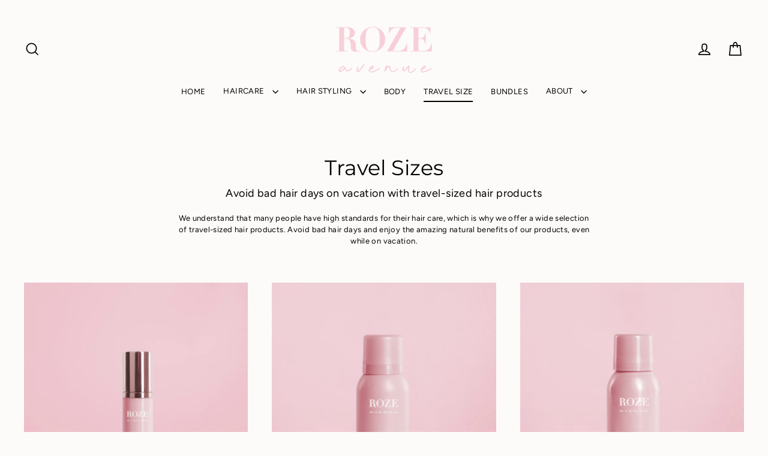

--- FILE ---
content_type: text/html; charset=utf-8
request_url: https://rozeavenue.be/collections/travel-sizes
body_size: 45085
content:
<!doctype html>
<html class="no-js" lang="en" dir="ltr">
<head>
  
  <meta name="google-site-verification" content="imyg71vIVgGboDIYcETY7qFrWk5SZe2pvSlYnBM4lrY" /><!--Content in content_for_header -->
<!--LayoutHub-Embed--><link rel="stylesheet" href="https://fonts.googleapis.com/css?family=Montserrat:100,200,300,400,500,600,700,800,900" /><link rel="stylesheet" type="text/css" href="[data-uri]" media="all">
<!--/LayoutHub-Embed--><meta charset="utf-8">
  <meta http-equiv="X-UA-Compatible" content="IE=edge">
  <meta name="viewport" content="width=device-width,initial-scale=1">
  <meta name="theme-color" content="#f7ced7">
  <link rel="canonical" href="https://rozeavenue.be/collections/travel-sizes">
  <link rel="preconnect" href="https://cdn.shopify.com" crossorigin>
  <link rel="preconnect" href="https://fonts.shopifycdn.com" crossorigin>
  <link rel="dns-prefetch" href="https://productreviews.shopifycdn.com">
  <link rel="dns-prefetch" href="https://ajax.googleapis.com">
  <link rel="dns-prefetch" href="https://maps.googleapis.com">
  <link rel="dns-prefetch" href="https://maps.gstatic.com"><link rel="shortcut icon" href="//rozeavenue.be/cdn/shop/files/favicon-roze_32x32.png?v=1622181471" type="image/png" /><title>Travel Sizes
&ndash; Roze Avenue
</title>
<meta name="description" content="Avoid bad hair days on vacation with travel-sized hair products We understand that many people have high standards for their hair care, which is why we offer a wide selection of travel-sized hair products. Avoid bad hair days and enjoy the amazing natural benefits of our products, even while on vacation."><meta property="og:site_name" content="Roze Avenue">
  <meta property="og:url" content="https://rozeavenue.be/collections/travel-sizes">
  <meta property="og:title" content="Travel Sizes">
  <meta property="og:type" content="website">
  <meta property="og:description" content="Avoid bad hair days on vacation with travel-sized hair products We understand that many people have high standards for their hair care, which is why we offer a wide selection of travel-sized hair products. Avoid bad hair days and enjoy the amazing natural benefits of our products, even while on vacation."><meta property="og:image" content="http://rozeavenue.be/cdn/shop/products/Packshots-roze-website-care-travel_c71ee48f-f4b9-46e0-9451-7e6f311566c8_1200x630.jpg?v=1633004432"><meta property="og:image" content="http://rozeavenue.be/cdn/shop/products/rozeavenue-hairstyling2_1a5870df-8373-4ba4-bbb3-cad04a4afaee_1200x630.jpg?v=1633004343"><meta property="og:image" content="http://rozeavenue.be/cdn/shop/products/rozeavenue-hairstyling8_01cd7479-e8a7-4a17-b786-9cc8b6edcf12_1200x630.jpg?v=1633004292">
  <meta property="og:image:secure_url" content="https://rozeavenue.be/cdn/shop/products/Packshots-roze-website-care-travel_c71ee48f-f4b9-46e0-9451-7e6f311566c8_1200x630.jpg?v=1633004432"><meta property="og:image:secure_url" content="https://rozeavenue.be/cdn/shop/products/rozeavenue-hairstyling2_1a5870df-8373-4ba4-bbb3-cad04a4afaee_1200x630.jpg?v=1633004343"><meta property="og:image:secure_url" content="https://rozeavenue.be/cdn/shop/products/rozeavenue-hairstyling8_01cd7479-e8a7-4a17-b786-9cc8b6edcf12_1200x630.jpg?v=1633004292">
  <meta name="twitter:site" content="@">
  <meta name="twitter:card" content="summary_large_image">
  <meta name="twitter:title" content="Travel Sizes">
  <meta name="twitter:description" content="Avoid bad hair days on vacation with travel-sized hair products We understand that many people have high standards for their hair care, which is why we offer a wide selection of travel-sized hair products. Avoid bad hair days and enjoy the amazing natural benefits of our products, even while on vacation.">
<script>window.performance && window.performance.mark && window.performance.mark('shopify.content_for_header.start');</script><meta name="google-site-verification" content="imyg71vIVgGboDIYcETY7qFrWk5SZe2pvSlYnBM4lrY">
<meta id="shopify-digital-wallet" name="shopify-digital-wallet" content="/27954806923/digital_wallets/dialog">
<meta name="shopify-checkout-api-token" content="b7340555d027f9d9b920b8ef0c9306b7">
<link rel="alternate" type="application/atom+xml" title="Feed" href="/collections/travel-sizes.atom" />
<link rel="alternate" hreflang="x-default" href="https://rozeavenue.com/collections/travel-sizes">
<link rel="alternate" hreflang="en" href="https://rozeavenue.com/collections/travel-sizes">
<link rel="alternate" hreflang="en-BE" href="https://rozeavenue.be/collections/travel-sizes">
<link rel="alternate" hreflang="nl-NL" href="https://rozeavenue.nl/collections/travel-sizes">
<link rel="alternate" hreflang="en-SE" href="https://rozeavenue.se/collections/travel-sizes">
<link rel="alternate" type="application/json+oembed" href="https://rozeavenue.be/collections/travel-sizes.oembed">
<script async="async" src="/checkouts/internal/preloads.js?locale=en-BE"></script>
<script id="apple-pay-shop-capabilities" type="application/json">{"shopId":27954806923,"countryCode":"DK","currencyCode":"EUR","merchantCapabilities":["supports3DS"],"merchantId":"gid:\/\/shopify\/Shop\/27954806923","merchantName":"Roze Avenue","requiredBillingContactFields":["postalAddress","email","phone"],"requiredShippingContactFields":["postalAddress","email","phone"],"shippingType":"shipping","supportedNetworks":["visa","maestro","masterCard"],"total":{"type":"pending","label":"Roze Avenue","amount":"1.00"},"shopifyPaymentsEnabled":true,"supportsSubscriptions":true}</script>
<script id="shopify-features" type="application/json">{"accessToken":"b7340555d027f9d9b920b8ef0c9306b7","betas":["rich-media-storefront-analytics"],"domain":"rozeavenue.be","predictiveSearch":true,"shopId":27954806923,"locale":"en"}</script>
<script>var Shopify = Shopify || {};
Shopify.shop = "roze-avenue.myshopify.com";
Shopify.locale = "en";
Shopify.currency = {"active":"EUR","rate":"1.0"};
Shopify.country = "BE";
Shopify.theme = {"name":"Streamline","id":152199004497,"schema_name":"Streamline","schema_version":"6.4.0","theme_store_id":872,"role":"main"};
Shopify.theme.handle = "null";
Shopify.theme.style = {"id":null,"handle":null};
Shopify.cdnHost = "rozeavenue.be/cdn";
Shopify.routes = Shopify.routes || {};
Shopify.routes.root = "/";</script>
<script type="module">!function(o){(o.Shopify=o.Shopify||{}).modules=!0}(window);</script>
<script>!function(o){function n(){var o=[];function n(){o.push(Array.prototype.slice.apply(arguments))}return n.q=o,n}var t=o.Shopify=o.Shopify||{};t.loadFeatures=n(),t.autoloadFeatures=n()}(window);</script>
<script id="shop-js-analytics" type="application/json">{"pageType":"collection"}</script>
<script defer="defer" async type="module" src="//rozeavenue.be/cdn/shopifycloud/shop-js/modules/v2/client.init-shop-cart-sync_BT-GjEfc.en.esm.js"></script>
<script defer="defer" async type="module" src="//rozeavenue.be/cdn/shopifycloud/shop-js/modules/v2/chunk.common_D58fp_Oc.esm.js"></script>
<script defer="defer" async type="module" src="//rozeavenue.be/cdn/shopifycloud/shop-js/modules/v2/chunk.modal_xMitdFEc.esm.js"></script>
<script type="module">
  await import("//rozeavenue.be/cdn/shopifycloud/shop-js/modules/v2/client.init-shop-cart-sync_BT-GjEfc.en.esm.js");
await import("//rozeavenue.be/cdn/shopifycloud/shop-js/modules/v2/chunk.common_D58fp_Oc.esm.js");
await import("//rozeavenue.be/cdn/shopifycloud/shop-js/modules/v2/chunk.modal_xMitdFEc.esm.js");

  window.Shopify.SignInWithShop?.initShopCartSync?.({"fedCMEnabled":true,"windoidEnabled":true});

</script>
<script>(function() {
  var isLoaded = false;
  function asyncLoad() {
    if (isLoaded) return;
    isLoaded = true;
    var urls = ["https:\/\/chimpstatic.com\/mcjs-connected\/js\/users\/e6c255d1508a4378323e4d19f\/4618076b8f674a3e2312f5bc6.js?shop=roze-avenue.myshopify.com","https:\/\/instafeed.nfcube.com\/cdn\/073071662b036d6edf433413cb48f427.js?shop=roze-avenue.myshopify.com","https:\/\/geotargetly.co\/grsp?id=-N4bH2iEvQIN8XU15IUM\u0026shop=roze-avenue.myshopify.com","\/\/cdn.shopify.com\/proxy\/7cb17ce3368e095922d671fbf06237a911adf4af7f2c56ee68876eabea8a54db\/cdn.bogos.io\/script_tag\/secomapp.scripttag.js?shop=roze-avenue.myshopify.com\u0026sp-cache-control=cHVibGljLCBtYXgtYWdlPTkwMA","https:\/\/script.pop-convert.com\/new-micro\/production.pc.min.js?unique_id=roze-avenue.myshopify.com\u0026shop=roze-avenue.myshopify.com","https:\/\/cdn.s3.pop-convert.com\/pcjs.production.min.js?unique_id=roze-avenue.myshopify.com\u0026shop=roze-avenue.myshopify.com"];
    for (var i = 0; i < urls.length; i++) {
      var s = document.createElement('script');
      s.type = 'text/javascript';
      s.async = true;
      s.src = urls[i];
      var x = document.getElementsByTagName('script')[0];
      x.parentNode.insertBefore(s, x);
    }
  };
  if(window.attachEvent) {
    window.attachEvent('onload', asyncLoad);
  } else {
    window.addEventListener('load', asyncLoad, false);
  }
})();</script>
<script id="__st">var __st={"a":27954806923,"offset":3600,"reqid":"1b1cf329-df79-438a-ba29-09a4de6109af-1769074347","pageurl":"rozeavenue.be\/collections\/travel-sizes","u":"a03fd184c085","p":"collection","rtyp":"collection","rid":279398219959};</script>
<script>window.ShopifyPaypalV4VisibilityTracking = true;</script>
<script id="captcha-bootstrap">!function(){'use strict';const t='contact',e='account',n='new_comment',o=[[t,t],['blogs',n],['comments',n],[t,'customer']],c=[[e,'customer_login'],[e,'guest_login'],[e,'recover_customer_password'],[e,'create_customer']],r=t=>t.map((([t,e])=>`form[action*='/${t}']:not([data-nocaptcha='true']) input[name='form_type'][value='${e}']`)).join(','),a=t=>()=>t?[...document.querySelectorAll(t)].map((t=>t.form)):[];function s(){const t=[...o],e=r(t);return a(e)}const i='password',u='form_key',d=['recaptcha-v3-token','g-recaptcha-response','h-captcha-response',i],f=()=>{try{return window.sessionStorage}catch{return}},m='__shopify_v',_=t=>t.elements[u];function p(t,e,n=!1){try{const o=window.sessionStorage,c=JSON.parse(o.getItem(e)),{data:r}=function(t){const{data:e,action:n}=t;return t[m]||n?{data:e,action:n}:{data:t,action:n}}(c);for(const[e,n]of Object.entries(r))t.elements[e]&&(t.elements[e].value=n);n&&o.removeItem(e)}catch(o){console.error('form repopulation failed',{error:o})}}const l='form_type',E='cptcha';function T(t){t.dataset[E]=!0}const w=window,h=w.document,L='Shopify',v='ce_forms',y='captcha';let A=!1;((t,e)=>{const n=(g='f06e6c50-85a8-45c8-87d0-21a2b65856fe',I='https://cdn.shopify.com/shopifycloud/storefront-forms-hcaptcha/ce_storefront_forms_captcha_hcaptcha.v1.5.2.iife.js',D={infoText:'Protected by hCaptcha',privacyText:'Privacy',termsText:'Terms'},(t,e,n)=>{const o=w[L][v],c=o.bindForm;if(c)return c(t,g,e,D).then(n);var r;o.q.push([[t,g,e,D],n]),r=I,A||(h.body.append(Object.assign(h.createElement('script'),{id:'captcha-provider',async:!0,src:r})),A=!0)});var g,I,D;w[L]=w[L]||{},w[L][v]=w[L][v]||{},w[L][v].q=[],w[L][y]=w[L][y]||{},w[L][y].protect=function(t,e){n(t,void 0,e),T(t)},Object.freeze(w[L][y]),function(t,e,n,w,h,L){const[v,y,A,g]=function(t,e,n){const i=e?o:[],u=t?c:[],d=[...i,...u],f=r(d),m=r(i),_=r(d.filter((([t,e])=>n.includes(e))));return[a(f),a(m),a(_),s()]}(w,h,L),I=t=>{const e=t.target;return e instanceof HTMLFormElement?e:e&&e.form},D=t=>v().includes(t);t.addEventListener('submit',(t=>{const e=I(t);if(!e)return;const n=D(e)&&!e.dataset.hcaptchaBound&&!e.dataset.recaptchaBound,o=_(e),c=g().includes(e)&&(!o||!o.value);(n||c)&&t.preventDefault(),c&&!n&&(function(t){try{if(!f())return;!function(t){const e=f();if(!e)return;const n=_(t);if(!n)return;const o=n.value;o&&e.removeItem(o)}(t);const e=Array.from(Array(32),(()=>Math.random().toString(36)[2])).join('');!function(t,e){_(t)||t.append(Object.assign(document.createElement('input'),{type:'hidden',name:u})),t.elements[u].value=e}(t,e),function(t,e){const n=f();if(!n)return;const o=[...t.querySelectorAll(`input[type='${i}']`)].map((({name:t})=>t)),c=[...d,...o],r={};for(const[a,s]of new FormData(t).entries())c.includes(a)||(r[a]=s);n.setItem(e,JSON.stringify({[m]:1,action:t.action,data:r}))}(t,e)}catch(e){console.error('failed to persist form',e)}}(e),e.submit())}));const S=(t,e)=>{t&&!t.dataset[E]&&(n(t,e.some((e=>e===t))),T(t))};for(const o of['focusin','change'])t.addEventListener(o,(t=>{const e=I(t);D(e)&&S(e,y())}));const B=e.get('form_key'),M=e.get(l),P=B&&M;t.addEventListener('DOMContentLoaded',(()=>{const t=y();if(P)for(const e of t)e.elements[l].value===M&&p(e,B);[...new Set([...A(),...v().filter((t=>'true'===t.dataset.shopifyCaptcha))])].forEach((e=>S(e,t)))}))}(h,new URLSearchParams(w.location.search),n,t,e,['guest_login'])})(!0,!0)}();</script>
<script integrity="sha256-4kQ18oKyAcykRKYeNunJcIwy7WH5gtpwJnB7kiuLZ1E=" data-source-attribution="shopify.loadfeatures" defer="defer" src="//rozeavenue.be/cdn/shopifycloud/storefront/assets/storefront/load_feature-a0a9edcb.js" crossorigin="anonymous"></script>
<script data-source-attribution="shopify.dynamic_checkout.dynamic.init">var Shopify=Shopify||{};Shopify.PaymentButton=Shopify.PaymentButton||{isStorefrontPortableWallets:!0,init:function(){window.Shopify.PaymentButton.init=function(){};var t=document.createElement("script");t.src="https://rozeavenue.be/cdn/shopifycloud/portable-wallets/latest/portable-wallets.en.js",t.type="module",document.head.appendChild(t)}};
</script>
<script data-source-attribution="shopify.dynamic_checkout.buyer_consent">
  function portableWalletsHideBuyerConsent(e){var t=document.getElementById("shopify-buyer-consent"),n=document.getElementById("shopify-subscription-policy-button");t&&n&&(t.classList.add("hidden"),t.setAttribute("aria-hidden","true"),n.removeEventListener("click",e))}function portableWalletsShowBuyerConsent(e){var t=document.getElementById("shopify-buyer-consent"),n=document.getElementById("shopify-subscription-policy-button");t&&n&&(t.classList.remove("hidden"),t.removeAttribute("aria-hidden"),n.addEventListener("click",e))}window.Shopify?.PaymentButton&&(window.Shopify.PaymentButton.hideBuyerConsent=portableWalletsHideBuyerConsent,window.Shopify.PaymentButton.showBuyerConsent=portableWalletsShowBuyerConsent);
</script>
<script data-source-attribution="shopify.dynamic_checkout.cart.bootstrap">document.addEventListener("DOMContentLoaded",(function(){function t(){return document.querySelector("shopify-accelerated-checkout-cart, shopify-accelerated-checkout")}if(t())Shopify.PaymentButton.init();else{new MutationObserver((function(e,n){t()&&(Shopify.PaymentButton.init(),n.disconnect())})).observe(document.body,{childList:!0,subtree:!0})}}));
</script>
<link id="shopify-accelerated-checkout-styles" rel="stylesheet" media="screen" href="https://rozeavenue.be/cdn/shopifycloud/portable-wallets/latest/accelerated-checkout-backwards-compat.css" crossorigin="anonymous">
<style id="shopify-accelerated-checkout-cart">
        #shopify-buyer-consent {
  margin-top: 1em;
  display: inline-block;
  width: 100%;
}

#shopify-buyer-consent.hidden {
  display: none;
}

#shopify-subscription-policy-button {
  background: none;
  border: none;
  padding: 0;
  text-decoration: underline;
  font-size: inherit;
  cursor: pointer;
}

#shopify-subscription-policy-button::before {
  box-shadow: none;
}

      </style>

<script>window.performance && window.performance.mark && window.performance.mark('shopify.content_for_header.end');</script>

  <script>
    var theme = {
      stylesheet: "//rozeavenue.be/cdn/shop/t/18/assets/theme.css?v=49461548811807913231696848363",
      template: "collection",
      routes: {
        home: "/",
        cart: "/cart.js",
        cartPage: "/cart",
        cartAdd: "/cart/add.js",
        cartChange: "/cart/change.js",
        predictiveSearch: "/search/suggest"
      },
      strings: {
        addToCart: "Add to cart",
        soldOut: "Sold Out",
        unavailable: "Unavailable",
        regularPrice: "Regular price",
        salePrice: "Sale price",
        inStockLabel: "In stock, ready to ship",
        oneStockLabel: "Low stock - [count] item left",
        otherStockLabel: "Low stock - [count] items left",
        willNotShipUntil: "Ready to ship [date]",
        willBeInStockAfter: "Back in stock [date]",
        waitingForStock: "Inventory on the way",
        cartItems: "[count] items",
        cartConfirmDelete: "Are you sure you want to remove this item?",
        cartTermsConfirmation: "You must agree with the terms and conditions of sales to check out",
        maxQuantity: "You can only have [quantity] of [title] in your cart."
      },
      settings: {
        cartType: "drawer",
        isCustomerTemplate: false,
        moneyFormat: "\u003cspan class=money\u003e€{{amount}}\u003c\/span\u003e",
        quickView: false,
        hoverProductGrid: true,
        themeName: 'Streamline',
        themeVersion: "6.4.0",
        predictiveSearchType: "product",
      }
    };

    document.documentElement.className = document.documentElement.className.replace('no-js', 'js');
  </script><style data-shopify>:root {
    --typeHeaderPrimary: Montserrat;
    --typeHeaderFallback: sans-serif;
    --typeHeaderSize: 35px;
    --typeHeaderStyle: normal;
    --typeHeaderWeight: 400;
    --typeHeaderLineHeight: 1.1;
    --typeHeaderSpacing: 0.0em;

    --typeBasePrimary:Figtree;
    --typeBaseFallback:sans-serif;
    --typeBaseSize: 15px;
    --typeBaseWeight: 400;
    --typeBaseStyle: normal;
    --typeBaseSpacing: 0.025em;
    --typeBaseLineHeight: 1.5;

    
      --buttonRadius: 0;
    

    --iconWeight: 4px;
    --iconLinecaps: miter;
  }

  
    .site-nav__thumb-cart {
      border-left: 1px solid rgba(255,255,255,0.3);
    }
  

  .hero {
    background-image: linear-gradient(100deg, #eee5e0 40%, #ffffff 63%, #eee5e0 79%);
  }

  .placeholder-content,
  .image-wrap,
  .skrim__link,
  .pswp__img--placeholder {
    background-image: linear-gradient(100deg, #fdfbfa 40%, #f9f2ef 63%, #fdfbfa 79%);
  }</style><style>
  @font-face {
  font-family: Montserrat;
  font-weight: 400;
  font-style: normal;
  font-display: swap;
  src: url("//rozeavenue.be/cdn/fonts/montserrat/montserrat_n4.81949fa0ac9fd2021e16436151e8eaa539321637.woff2") format("woff2"),
       url("//rozeavenue.be/cdn/fonts/montserrat/montserrat_n4.a6c632ca7b62da89c3594789ba828388aac693fe.woff") format("woff");
}

  @font-face {
  font-family: Figtree;
  font-weight: 400;
  font-style: normal;
  font-display: swap;
  src: url("//rozeavenue.be/cdn/fonts/figtree/figtree_n4.3c0838aba1701047e60be6a99a1b0a40ce9b8419.woff2") format("woff2"),
       url("//rozeavenue.be/cdn/fonts/figtree/figtree_n4.c0575d1db21fc3821f17fd6617d3dee552312137.woff") format("woff");
}


  @font-face {
  font-family: Figtree;
  font-weight: 700;
  font-style: normal;
  font-display: swap;
  src: url("//rozeavenue.be/cdn/fonts/figtree/figtree_n7.2fd9bfe01586148e644724096c9d75e8c7a90e55.woff2") format("woff2"),
       url("//rozeavenue.be/cdn/fonts/figtree/figtree_n7.ea05de92d862f9594794ab281c4c3a67501ef5fc.woff") format("woff");
}

  @font-face {
  font-family: Figtree;
  font-weight: 400;
  font-style: italic;
  font-display: swap;
  src: url("//rozeavenue.be/cdn/fonts/figtree/figtree_i4.89f7a4275c064845c304a4cf8a4a586060656db2.woff2") format("woff2"),
       url("//rozeavenue.be/cdn/fonts/figtree/figtree_i4.6f955aaaafc55a22ffc1f32ecf3756859a5ad3e2.woff") format("woff");
}

  @font-face {
  font-family: Figtree;
  font-weight: 700;
  font-style: italic;
  font-display: swap;
  src: url("//rozeavenue.be/cdn/fonts/figtree/figtree_i7.06add7096a6f2ab742e09ec7e498115904eda1fe.woff2") format("woff2"),
       url("//rozeavenue.be/cdn/fonts/figtree/figtree_i7.ee584b5fcaccdbb5518c0228158941f8df81b101.woff") format("woff");
}


  body,
  input,
  textarea,
  button,
  select {
    -webkit-font-smoothing: antialiased;
    -webkit-text-size-adjust: 100%;
    text-rendering: optimizeSpeed;
    font-family: var(--typeBasePrimary), var(--typeBaseFallback);
    font-size: calc(var(--typeBaseSize) * 0.85);
    font-weight: var(--typeBaseWeight);
    font-style: var(--typeBaseStyle);
    letter-spacing: var(--typeBaseSpacing);
    line-height: var(--typeBaseLineHeight);
  }

  @media only screen and (min-width: 769px) {
    body,
    input,
    textarea,
    button,
    select {
      font-size: var(--typeBaseSize);
    }
  }

  .page-container,
  .overscroll-loader {
    display: none;
  }

  h1, .h1,
  h3, .h3,
  h4, .h4,
  h5, .h5,
  h6, .h6,
  .section-header__title,
  .spr-header-title.spr-header-title {
    font-family: var(--typeHeaderPrimary), var(--typeHeaderFallback);
    font-weight: var(--typeHeaderWeight);
    font-style: normal;
    letter-spacing: var(--typeHeaderSpacing);
    line-height: var(--typeHeaderLineHeight);
    word-break: break-word;

    
  }

  h2, .h2 {
    font-family: var(--typeBasePrimary), var(--typeBaseFallback);
    font-weight: var(--typeBaseWeight);
    letter-spacing: var(--typeBaseSpacing);
    line-height: var(--typeBaseLineHeight);
  }

  
  @keyframes pulse-fade {
    0% {
      opacity: 0;
    }
    50% {
      opacity: 1;
    }
    100% {
      opacity: 0;
    }
  }

  .splash-screen {
    box-sizing: border-box;
    display: flex;
    position: fixed;
    left: 0;
    top: 0;
    right: 0;
    bottom: 0;
    align-items: center;
    justify-content: center;
    z-index: 10001;
    background-color: #fdfbfa;
  }

  .splash-screen__loader {
    max-width: 130px;
  }

  @media only screen and (min-width: 769px) {
    .splash-screen__loader {
      max-width: 140px;
    }
  }

  .splash-screen img {
    display: block;
    max-width: 100%;
    border: 0 none;
    height: auto;
    animation: pulse-fade 0.4s infinite linear;
  }

  .loader-text {
    letter-spacing: 0.2em;
    font-size: 1.5em;
    text-transform: uppercase;
    animation: pulse-fade 0.4s infinite linear;
  }

  .loader-logo {
    display: none;
    position: fixed;
    left: 0;
    top: 0;
    right: 0;
    bottom: 0;
    align-items: center;
    justify-content: center;
    background-color: #fdfbfa;
    z-index: 6000;
  }

  .loader-logo__img {
    display: block;
  }

  .transition-body {
    opacity: 0;
  }

  .btn--loading span:after {
    content: "Loading";
  }
</style>
<link href="//rozeavenue.be/cdn/shop/t/18/assets/theme.css?v=49461548811807913231696848363" rel="stylesheet" type="text/css" media="all" />
<link rel="stylesheet" href="//rozeavenue.be/cdn/shop/t/18/assets/country-flags.css"><script src="//rozeavenue.be/cdn/shop/t/18/assets/vendor-v6.js" defer="defer"></script>
  <script src="//rozeavenue.be/cdn/shop/t/18/assets/theme.js?v=14263142801696088921692782354" defer="defer"></script>
<!-- BEGIN app block: shopify://apps/stape-conversion-tracking/blocks/gtm/7e13c847-7971-409d-8fe0-29ec14d5f048 --><script>
  window.lsData = {};
  window.dataLayer = window.dataLayer || [];
  window.addEventListener("message", (event) => {
    if (event.data?.event) {
      window.dataLayer.push(event.data);
    }
  });
  window.dataShopStape = {
    shop: "rozeavenue.com",
    shopId: "27954806923",
  }
</script>

<!-- END app block --><script src="https://cdn.shopify.com/extensions/019b8ed3-90b4-7b95-8e01-aa6b35f1be2e/stape-remix-29/assets/widget.js" type="text/javascript" defer="defer"></script>
<script src="https://cdn.shopify.com/extensions/19689677-6488-4a31-adf3-fcf4359c5fd9/forms-2295/assets/shopify-forms-loader.js" type="text/javascript" defer="defer"></script>
<link href="https://monorail-edge.shopifysvc.com" rel="dns-prefetch">
<script>(function(){if ("sendBeacon" in navigator && "performance" in window) {try {var session_token_from_headers = performance.getEntriesByType('navigation')[0].serverTiming.find(x => x.name == '_s').description;} catch {var session_token_from_headers = undefined;}var session_cookie_matches = document.cookie.match(/_shopify_s=([^;]*)/);var session_token_from_cookie = session_cookie_matches && session_cookie_matches.length === 2 ? session_cookie_matches[1] : "";var session_token = session_token_from_headers || session_token_from_cookie || "";function handle_abandonment_event(e) {var entries = performance.getEntries().filter(function(entry) {return /monorail-edge.shopifysvc.com/.test(entry.name);});if (!window.abandonment_tracked && entries.length === 0) {window.abandonment_tracked = true;var currentMs = Date.now();var navigation_start = performance.timing.navigationStart;var payload = {shop_id: 27954806923,url: window.location.href,navigation_start,duration: currentMs - navigation_start,session_token,page_type: "collection"};window.navigator.sendBeacon("https://monorail-edge.shopifysvc.com/v1/produce", JSON.stringify({schema_id: "online_store_buyer_site_abandonment/1.1",payload: payload,metadata: {event_created_at_ms: currentMs,event_sent_at_ms: currentMs}}));}}window.addEventListener('pagehide', handle_abandonment_event);}}());</script>
<script id="web-pixels-manager-setup">(function e(e,d,r,n,o){if(void 0===o&&(o={}),!Boolean(null===(a=null===(i=window.Shopify)||void 0===i?void 0:i.analytics)||void 0===a?void 0:a.replayQueue)){var i,a;window.Shopify=window.Shopify||{};var t=window.Shopify;t.analytics=t.analytics||{};var s=t.analytics;s.replayQueue=[],s.publish=function(e,d,r){return s.replayQueue.push([e,d,r]),!0};try{self.performance.mark("wpm:start")}catch(e){}var l=function(){var e={modern:/Edge?\/(1{2}[4-9]|1[2-9]\d|[2-9]\d{2}|\d{4,})\.\d+(\.\d+|)|Firefox\/(1{2}[4-9]|1[2-9]\d|[2-9]\d{2}|\d{4,})\.\d+(\.\d+|)|Chrom(ium|e)\/(9{2}|\d{3,})\.\d+(\.\d+|)|(Maci|X1{2}).+ Version\/(15\.\d+|(1[6-9]|[2-9]\d|\d{3,})\.\d+)([,.]\d+|)( \(\w+\)|)( Mobile\/\w+|) Safari\/|Chrome.+OPR\/(9{2}|\d{3,})\.\d+\.\d+|(CPU[ +]OS|iPhone[ +]OS|CPU[ +]iPhone|CPU IPhone OS|CPU iPad OS)[ +]+(15[._]\d+|(1[6-9]|[2-9]\d|\d{3,})[._]\d+)([._]\d+|)|Android:?[ /-](13[3-9]|1[4-9]\d|[2-9]\d{2}|\d{4,})(\.\d+|)(\.\d+|)|Android.+Firefox\/(13[5-9]|1[4-9]\d|[2-9]\d{2}|\d{4,})\.\d+(\.\d+|)|Android.+Chrom(ium|e)\/(13[3-9]|1[4-9]\d|[2-9]\d{2}|\d{4,})\.\d+(\.\d+|)|SamsungBrowser\/([2-9]\d|\d{3,})\.\d+/,legacy:/Edge?\/(1[6-9]|[2-9]\d|\d{3,})\.\d+(\.\d+|)|Firefox\/(5[4-9]|[6-9]\d|\d{3,})\.\d+(\.\d+|)|Chrom(ium|e)\/(5[1-9]|[6-9]\d|\d{3,})\.\d+(\.\d+|)([\d.]+$|.*Safari\/(?![\d.]+ Edge\/[\d.]+$))|(Maci|X1{2}).+ Version\/(10\.\d+|(1[1-9]|[2-9]\d|\d{3,})\.\d+)([,.]\d+|)( \(\w+\)|)( Mobile\/\w+|) Safari\/|Chrome.+OPR\/(3[89]|[4-9]\d|\d{3,})\.\d+\.\d+|(CPU[ +]OS|iPhone[ +]OS|CPU[ +]iPhone|CPU IPhone OS|CPU iPad OS)[ +]+(10[._]\d+|(1[1-9]|[2-9]\d|\d{3,})[._]\d+)([._]\d+|)|Android:?[ /-](13[3-9]|1[4-9]\d|[2-9]\d{2}|\d{4,})(\.\d+|)(\.\d+|)|Mobile Safari.+OPR\/([89]\d|\d{3,})\.\d+\.\d+|Android.+Firefox\/(13[5-9]|1[4-9]\d|[2-9]\d{2}|\d{4,})\.\d+(\.\d+|)|Android.+Chrom(ium|e)\/(13[3-9]|1[4-9]\d|[2-9]\d{2}|\d{4,})\.\d+(\.\d+|)|Android.+(UC? ?Browser|UCWEB|U3)[ /]?(15\.([5-9]|\d{2,})|(1[6-9]|[2-9]\d|\d{3,})\.\d+)\.\d+|SamsungBrowser\/(5\.\d+|([6-9]|\d{2,})\.\d+)|Android.+MQ{2}Browser\/(14(\.(9|\d{2,})|)|(1[5-9]|[2-9]\d|\d{3,})(\.\d+|))(\.\d+|)|K[Aa][Ii]OS\/(3\.\d+|([4-9]|\d{2,})\.\d+)(\.\d+|)/},d=e.modern,r=e.legacy,n=navigator.userAgent;return n.match(d)?"modern":n.match(r)?"legacy":"unknown"}(),u="modern"===l?"modern":"legacy",c=(null!=n?n:{modern:"",legacy:""})[u],f=function(e){return[e.baseUrl,"/wpm","/b",e.hashVersion,"modern"===e.buildTarget?"m":"l",".js"].join("")}({baseUrl:d,hashVersion:r,buildTarget:u}),m=function(e){var d=e.version,r=e.bundleTarget,n=e.surface,o=e.pageUrl,i=e.monorailEndpoint;return{emit:function(e){var a=e.status,t=e.errorMsg,s=(new Date).getTime(),l=JSON.stringify({metadata:{event_sent_at_ms:s},events:[{schema_id:"web_pixels_manager_load/3.1",payload:{version:d,bundle_target:r,page_url:o,status:a,surface:n,error_msg:t},metadata:{event_created_at_ms:s}}]});if(!i)return console&&console.warn&&console.warn("[Web Pixels Manager] No Monorail endpoint provided, skipping logging."),!1;try{return self.navigator.sendBeacon.bind(self.navigator)(i,l)}catch(e){}var u=new XMLHttpRequest;try{return u.open("POST",i,!0),u.setRequestHeader("Content-Type","text/plain"),u.send(l),!0}catch(e){return console&&console.warn&&console.warn("[Web Pixels Manager] Got an unhandled error while logging to Monorail."),!1}}}}({version:r,bundleTarget:l,surface:e.surface,pageUrl:self.location.href,monorailEndpoint:e.monorailEndpoint});try{o.browserTarget=l,function(e){var d=e.src,r=e.async,n=void 0===r||r,o=e.onload,i=e.onerror,a=e.sri,t=e.scriptDataAttributes,s=void 0===t?{}:t,l=document.createElement("script"),u=document.querySelector("head"),c=document.querySelector("body");if(l.async=n,l.src=d,a&&(l.integrity=a,l.crossOrigin="anonymous"),s)for(var f in s)if(Object.prototype.hasOwnProperty.call(s,f))try{l.dataset[f]=s[f]}catch(e){}if(o&&l.addEventListener("load",o),i&&l.addEventListener("error",i),u)u.appendChild(l);else{if(!c)throw new Error("Did not find a head or body element to append the script");c.appendChild(l)}}({src:f,async:!0,onload:function(){if(!function(){var e,d;return Boolean(null===(d=null===(e=window.Shopify)||void 0===e?void 0:e.analytics)||void 0===d?void 0:d.initialized)}()){var d=window.webPixelsManager.init(e)||void 0;if(d){var r=window.Shopify.analytics;r.replayQueue.forEach((function(e){var r=e[0],n=e[1],o=e[2];d.publishCustomEvent(r,n,o)})),r.replayQueue=[],r.publish=d.publishCustomEvent,r.visitor=d.visitor,r.initialized=!0}}},onerror:function(){return m.emit({status:"failed",errorMsg:"".concat(f," has failed to load")})},sri:function(e){var d=/^sha384-[A-Za-z0-9+/=]+$/;return"string"==typeof e&&d.test(e)}(c)?c:"",scriptDataAttributes:o}),m.emit({status:"loading"})}catch(e){m.emit({status:"failed",errorMsg:(null==e?void 0:e.message)||"Unknown error"})}}})({shopId: 27954806923,storefrontBaseUrl: "https://rozeavenue.com",extensionsBaseUrl: "https://extensions.shopifycdn.com/cdn/shopifycloud/web-pixels-manager",monorailEndpoint: "https://monorail-edge.shopifysvc.com/unstable/produce_batch",surface: "storefront-renderer",enabledBetaFlags: ["2dca8a86"],webPixelsConfigList: [{"id":"2067431761","configuration":"{\"accountID\":\"27954806923\"}","eventPayloadVersion":"v1","runtimeContext":"STRICT","scriptVersion":"c0a2ceb098b536858278d481fbeefe60","type":"APP","apiClientId":10250649601,"privacyPurposes":[],"dataSharingAdjustments":{"protectedCustomerApprovalScopes":["read_customer_address","read_customer_email","read_customer_name","read_customer_personal_data","read_customer_phone"]}},{"id":"313393489","configuration":"{\"pixel_id\":\"827123848167657\",\"pixel_type\":\"facebook_pixel\",\"metaapp_system_user_token\":\"EAAebkZAyNHbgBAFaZBhSJTaAdmvk7t7HV6ZBbYxCZCG8o6Gm0YP4rEdP8LKAIXFZBmbG4Dgs21lZAzXUXkSlYUIZA8ZCszzim60mX9LK5blc1T4vyKC77wrdlDbarvVKPTIVvSrF7kyXIxls4F95SXifskCKfVuzYdEbCPKdHrR6bntb6rgtDRL4\"}","eventPayloadVersion":"v1","runtimeContext":"OPEN","scriptVersion":"ca16bc87fe92b6042fbaa3acc2fbdaa6","type":"APP","apiClientId":2329312,"privacyPurposes":["ANALYTICS","MARKETING","SALE_OF_DATA"],"dataSharingAdjustments":{"protectedCustomerApprovalScopes":["read_customer_address","read_customer_email","read_customer_name","read_customer_personal_data","read_customer_phone"]}},{"id":"225345873","eventPayloadVersion":"1","runtimeContext":"LAX","scriptVersion":"1","type":"CUSTOM","privacyPurposes":[],"name":"Stape"},{"id":"shopify-app-pixel","configuration":"{}","eventPayloadVersion":"v1","runtimeContext":"STRICT","scriptVersion":"0450","apiClientId":"shopify-pixel","type":"APP","privacyPurposes":["ANALYTICS","MARKETING"]},{"id":"shopify-custom-pixel","eventPayloadVersion":"v1","runtimeContext":"LAX","scriptVersion":"0450","apiClientId":"shopify-pixel","type":"CUSTOM","privacyPurposes":["ANALYTICS","MARKETING"]}],isMerchantRequest: false,initData: {"shop":{"name":"Roze Avenue","paymentSettings":{"currencyCode":"EUR"},"myshopifyDomain":"roze-avenue.myshopify.com","countryCode":"DK","storefrontUrl":"https:\/\/rozeavenue.be"},"customer":null,"cart":null,"checkout":null,"productVariants":[],"purchasingCompany":null},},"https://rozeavenue.be/cdn","fcfee988w5aeb613cpc8e4bc33m6693e112",{"modern":"","legacy":""},{"shopId":"27954806923","storefrontBaseUrl":"https:\/\/rozeavenue.com","extensionBaseUrl":"https:\/\/extensions.shopifycdn.com\/cdn\/shopifycloud\/web-pixels-manager","surface":"storefront-renderer","enabledBetaFlags":"[\"2dca8a86\"]","isMerchantRequest":"false","hashVersion":"fcfee988w5aeb613cpc8e4bc33m6693e112","publish":"custom","events":"[[\"page_viewed\",{}],[\"collection_viewed\",{\"collection\":{\"id\":\"279398219959\",\"title\":\"Travel Sizes\",\"productVariants\":[{\"price\":{\"amount\":13.5,\"currencyCode\":\"EUR\"},\"product\":{\"title\":\"Luxury Restore Creamy-Oil Leave In Treatment\",\"vendor\":\"50 ml.\",\"id\":\"7023229370551\",\"untranslatedTitle\":\"Luxury Restore Creamy-Oil Leave In Treatment\",\"url\":\"\/products\/luxury-restore-creamy-oil-leave-in-treatment-1\",\"type\":\"Hair Treatment\"},\"id\":\"40817133224119\",\"image\":{\"src\":\"\/\/rozeavenue.be\/cdn\/shop\/products\/Packshots-roze-website-care-travel_c71ee48f-f4b9-46e0-9451-7e6f311566c8.jpg?v=1633004432\"},\"sku\":\"ROZE013\",\"title\":\"50 ml.\",\"untranslatedTitle\":\"50 ml.\"},{\"price\":{\"amount\":13.5,\"currencyCode\":\"EUR\"},\"product\":{\"title\":\"Glamorous Volumizing Dry Shampoo\",\"vendor\":\"100 ml.\",\"id\":\"7023226224823\",\"untranslatedTitle\":\"Glamorous Volumizing Dry Shampoo\",\"url\":\"\/products\/glamorous-volumizing-dry-shampoo-2\",\"type\":\"Dry Shampoo\"},\"id\":\"40817125097655\",\"image\":{\"src\":\"\/\/rozeavenue.be\/cdn\/shop\/products\/rozeavenue-hairstyling2_1a5870df-8373-4ba4-bbb3-cad04a4afaee.jpg?v=1633004343\"},\"sku\":\"ROZE004\",\"title\":\"100 ml.\",\"untranslatedTitle\":\"100 ml.\"},{\"price\":{\"amount\":13.25,\"currencyCode\":\"EUR\"},\"product\":{\"title\":\"Finishing Runway Spray Wax\",\"vendor\":\"100 ml.\",\"id\":\"7023224586423\",\"untranslatedTitle\":\"Finishing Runway Spray Wax\",\"url\":\"\/products\/finishing-runway-spray-wax-2\",\"type\":\"Spray Wax\"},\"id\":\"40817122181303\",\"image\":{\"src\":\"\/\/rozeavenue.be\/cdn\/shop\/products\/rozeavenue-hairstyling8_01cd7479-e8a7-4a17-b786-9cc8b6edcf12.jpg?v=1633004292\"},\"sku\":\"ROZE005\",\"title\":\"100 ml.\",\"untranslatedTitle\":\"100 ml.\"},{\"price\":{\"amount\":13.5,\"currencyCode\":\"EUR\"},\"product\":{\"title\":\"Energizing Fiber Mousse\",\"vendor\":\"100 ml.\",\"id\":\"7023222128823\",\"untranslatedTitle\":\"Energizing Fiber Mousse\",\"url\":\"\/products\/copy-of-energizing-fiber-mousse\",\"type\":\"Styling Products\"},\"id\":\"40817118150839\",\"image\":{\"src\":\"\/\/rozeavenue.be\/cdn\/shop\/products\/rozeavenue-hairstyling4_7c03a567-473b-4949-b737-d4fee35b2543.jpg?v=1633004227\"},\"sku\":\"ROZE008\",\"title\":\"100 ml.\",\"untranslatedTitle\":\"100 ml.\"},{\"price\":{\"amount\":7.95,\"currencyCode\":\"EUR\"},\"product\":{\"title\":\"Luxury Restore Shampoo\",\"vendor\":\"50 ml.\",\"id\":\"6713510756535\",\"untranslatedTitle\":\"Luxury Restore Shampoo\",\"url\":\"\/products\/luxury-restore-shampoo\",\"type\":\"Shampoo\"},\"id\":\"40089500942519\",\"image\":{\"src\":\"\/\/rozeavenue.be\/cdn\/shop\/products\/roze-avenue-care-packshot2.jpg?v=1626871309\"},\"sku\":\"ROZE014\",\"title\":\"50 ml.\",\"untranslatedTitle\":\"50 ml.\"},{\"price\":{\"amount\":7.95,\"currencyCode\":\"EUR\"},\"product\":{\"title\":\"Luxury Restore Conditioner\",\"vendor\":\"50 ml.\",\"id\":\"7023228059831\",\"untranslatedTitle\":\"Luxury Restore Conditioner\",\"url\":\"\/products\/luxury-restore-conditioner-1\",\"type\":\"Conditioner\"},\"id\":\"40817128964279\",\"image\":{\"src\":\"\/\/rozeavenue.be\/cdn\/shop\/products\/roze-avenue-care-packshot4_c06705fb-a656-4e37-8e12-c2cb37ffc926.jpg?v=1633004393\"},\"sku\":\"ROZE015\",\"title\":\"50 ml.\",\"untranslatedTitle\":\"50 ml.\"},{\"price\":{\"amount\":7.95,\"currencyCode\":\"EUR\"},\"product\":{\"title\":\"Luxury Restore Masq\",\"vendor\":\"50 ml.\",\"id\":\"7023230943415\",\"untranslatedTitle\":\"Luxury Restore Masq\",\"url\":\"\/products\/luxury-restore-masq-1\",\"type\":\"Treatment\"},\"id\":\"40817135288503\",\"image\":{\"src\":\"\/\/rozeavenue.be\/cdn\/shop\/products\/Packshots-roze-website-care-travel2_738d905c-aee0-434e-a369-e984c09fdafb.jpg?v=1633004482\"},\"sku\":\"ROZE019\",\"title\":\"50 ml.\",\"untranslatedTitle\":\"50 ml.\"},{\"price\":{\"amount\":13.5,\"currencyCode\":\"EUR\"},\"product\":{\"title\":\"Self Love Flexible Hairspray\",\"vendor\":\"100 ml.\",\"id\":\"7023234482359\",\"untranslatedTitle\":\"Self Love Flexible Hairspray\",\"url\":\"\/products\/self-love-flexible-hairspray-1\",\"type\":\"Hairspray\"},\"id\":\"40817143054519\",\"image\":{\"src\":\"\/\/rozeavenue.be\/cdn\/shop\/products\/rozeavenue-hairstyling6_38fcf1d2-d425-47e7-927d-dd6fb07c1358.jpg?v=1633004633\"},\"sku\":\"ROZE006\",\"title\":\"100 ml.\",\"untranslatedTitle\":\"100 ml.\"},{\"price\":{\"amount\":7.95,\"currencyCode\":\"EUR\"},\"product\":{\"title\":\"Glamorous Volumizing Conditioner\",\"vendor\":\"50 ml.\",\"id\":\"8721528619345\",\"untranslatedTitle\":\"Glamorous Volumizing Conditioner\",\"url\":\"\/products\/glamorous-volumizing-conditioner-1\",\"type\":\"Conditioner\"},\"id\":\"47106003468625\",\"image\":{\"src\":\"\/\/rozeavenue.be\/cdn\/shop\/products\/5_6c5ee0ef-ae72-4f31-a83d-3efba5f1183c.png?v=1692956364\"},\"sku\":\"ROZE062\",\"title\":\"50 ml.\",\"untranslatedTitle\":\"50 ml.\"},{\"price\":{\"amount\":7.95,\"currencyCode\":\"EUR\"},\"product\":{\"title\":\"Glamorous Volumizing Shampoo\",\"vendor\":\"50 ml.\",\"id\":\"8721528226129\",\"untranslatedTitle\":\"Glamorous Volumizing Shampoo\",\"url\":\"\/products\/glamorous-volumizing-shampoo-1\",\"type\":\"Shampoo\"},\"id\":\"47106003075409\",\"image\":{\"src\":\"\/\/rozeavenue.be\/cdn\/shop\/products\/6_65507553-a031-4eae-9f93-96eff056bd39.png?v=1692956352\"},\"sku\":\"ROZE061\",\"title\":\"50 ml.\",\"untranslatedTitle\":\"50 ml.\"},{\"price\":{\"amount\":7.95,\"currencyCode\":\"EUR\"},\"product\":{\"title\":\"Forever Blonde Luxury Shampoo\",\"vendor\":\"50 ml.\",\"id\":\"7153658364087\",\"untranslatedTitle\":\"Forever Blonde Luxury Shampoo\",\"url\":\"\/products\/copy-of-forever-blonde-luxury-shampoo\",\"type\":\"silver shampoo\"},\"id\":\"41260772065463\",\"image\":{\"src\":\"\/\/rozeavenue.be\/cdn\/shop\/products\/Packshots-roze-website4.jpg?v=1656425755\"},\"sku\":\"ROZE030\",\"title\":\"50 ml.\",\"untranslatedTitle\":\"50 ml.\"}]}}]]"});</script><script>
  window.ShopifyAnalytics = window.ShopifyAnalytics || {};
  window.ShopifyAnalytics.meta = window.ShopifyAnalytics.meta || {};
  window.ShopifyAnalytics.meta.currency = 'EUR';
  var meta = {"products":[{"id":7023229370551,"gid":"gid:\/\/shopify\/Product\/7023229370551","vendor":"50 ml.","type":"Hair Treatment","handle":"luxury-restore-creamy-oil-leave-in-treatment-1","variants":[{"id":40817133224119,"price":1350,"name":"Luxury Restore Creamy-Oil Leave In Treatment - 50 ml.","public_title":"50 ml.","sku":"ROZE013"}],"remote":false},{"id":7023226224823,"gid":"gid:\/\/shopify\/Product\/7023226224823","vendor":"100 ml.","type":"Dry Shampoo","handle":"glamorous-volumizing-dry-shampoo-2","variants":[{"id":40817125097655,"price":1350,"name":"Glamorous Volumizing Dry Shampoo - 100 ml.","public_title":"100 ml.","sku":"ROZE004"}],"remote":false},{"id":7023224586423,"gid":"gid:\/\/shopify\/Product\/7023224586423","vendor":"100 ml.","type":"Spray Wax","handle":"finishing-runway-spray-wax-2","variants":[{"id":40817122181303,"price":1325,"name":"Finishing Runway Spray Wax - 100 ml.","public_title":"100 ml.","sku":"ROZE005"}],"remote":false},{"id":7023222128823,"gid":"gid:\/\/shopify\/Product\/7023222128823","vendor":"100 ml.","type":"Styling Products","handle":"copy-of-energizing-fiber-mousse","variants":[{"id":40817118150839,"price":1350,"name":"Energizing Fiber Mousse - 100 ml.","public_title":"100 ml.","sku":"ROZE008"}],"remote":false},{"id":6713510756535,"gid":"gid:\/\/shopify\/Product\/6713510756535","vendor":"50 ml.","type":"Shampoo","handle":"luxury-restore-shampoo","variants":[{"id":40089500942519,"price":795,"name":"Luxury Restore Shampoo - 50 ml.","public_title":"50 ml.","sku":"ROZE014"}],"remote":false},{"id":7023228059831,"gid":"gid:\/\/shopify\/Product\/7023228059831","vendor":"50 ml.","type":"Conditioner","handle":"luxury-restore-conditioner-1","variants":[{"id":40817128964279,"price":795,"name":"Luxury Restore Conditioner - 50 ml.","public_title":"50 ml.","sku":"ROZE015"}],"remote":false},{"id":7023230943415,"gid":"gid:\/\/shopify\/Product\/7023230943415","vendor":"50 ml.","type":"Treatment","handle":"luxury-restore-masq-1","variants":[{"id":40817135288503,"price":795,"name":"Luxury Restore Masq - 50 ml.","public_title":"50 ml.","sku":"ROZE019"}],"remote":false},{"id":7023234482359,"gid":"gid:\/\/shopify\/Product\/7023234482359","vendor":"100 ml.","type":"Hairspray","handle":"self-love-flexible-hairspray-1","variants":[{"id":40817143054519,"price":1350,"name":"Self Love Flexible Hairspray - 100 ml.","public_title":"100 ml.","sku":"ROZE006"}],"remote":false},{"id":8721528619345,"gid":"gid:\/\/shopify\/Product\/8721528619345","vendor":"50 ml.","type":"Conditioner","handle":"glamorous-volumizing-conditioner-1","variants":[{"id":47106003468625,"price":795,"name":"Glamorous Volumizing Conditioner - 50 ml.","public_title":"50 ml.","sku":"ROZE062"}],"remote":false},{"id":8721528226129,"gid":"gid:\/\/shopify\/Product\/8721528226129","vendor":"50 ml.","type":"Shampoo","handle":"glamorous-volumizing-shampoo-1","variants":[{"id":47106003075409,"price":795,"name":"Glamorous Volumizing Shampoo - 50 ml.","public_title":"50 ml.","sku":"ROZE061"}],"remote":false},{"id":7153658364087,"gid":"gid:\/\/shopify\/Product\/7153658364087","vendor":"50 ml.","type":"silver shampoo","handle":"copy-of-forever-blonde-luxury-shampoo","variants":[{"id":41260772065463,"price":795,"name":"Forever Blonde Luxury Shampoo - 50 ml.","public_title":"50 ml.","sku":"ROZE030"}],"remote":false}],"page":{"pageType":"collection","resourceType":"collection","resourceId":279398219959,"requestId":"1b1cf329-df79-438a-ba29-09a4de6109af-1769074347"}};
  for (var attr in meta) {
    window.ShopifyAnalytics.meta[attr] = meta[attr];
  }
</script>
<script class="analytics">
  (function () {
    var customDocumentWrite = function(content) {
      var jquery = null;

      if (window.jQuery) {
        jquery = window.jQuery;
      } else if (window.Checkout && window.Checkout.$) {
        jquery = window.Checkout.$;
      }

      if (jquery) {
        jquery('body').append(content);
      }
    };

    var hasLoggedConversion = function(token) {
      if (token) {
        return document.cookie.indexOf('loggedConversion=' + token) !== -1;
      }
      return false;
    }

    var setCookieIfConversion = function(token) {
      if (token) {
        var twoMonthsFromNow = new Date(Date.now());
        twoMonthsFromNow.setMonth(twoMonthsFromNow.getMonth() + 2);

        document.cookie = 'loggedConversion=' + token + '; expires=' + twoMonthsFromNow;
      }
    }

    var trekkie = window.ShopifyAnalytics.lib = window.trekkie = window.trekkie || [];
    if (trekkie.integrations) {
      return;
    }
    trekkie.methods = [
      'identify',
      'page',
      'ready',
      'track',
      'trackForm',
      'trackLink'
    ];
    trekkie.factory = function(method) {
      return function() {
        var args = Array.prototype.slice.call(arguments);
        args.unshift(method);
        trekkie.push(args);
        return trekkie;
      };
    };
    for (var i = 0; i < trekkie.methods.length; i++) {
      var key = trekkie.methods[i];
      trekkie[key] = trekkie.factory(key);
    }
    trekkie.load = function(config) {
      trekkie.config = config || {};
      trekkie.config.initialDocumentCookie = document.cookie;
      var first = document.getElementsByTagName('script')[0];
      var script = document.createElement('script');
      script.type = 'text/javascript';
      script.onerror = function(e) {
        var scriptFallback = document.createElement('script');
        scriptFallback.type = 'text/javascript';
        scriptFallback.onerror = function(error) {
                var Monorail = {
      produce: function produce(monorailDomain, schemaId, payload) {
        var currentMs = new Date().getTime();
        var event = {
          schema_id: schemaId,
          payload: payload,
          metadata: {
            event_created_at_ms: currentMs,
            event_sent_at_ms: currentMs
          }
        };
        return Monorail.sendRequest("https://" + monorailDomain + "/v1/produce", JSON.stringify(event));
      },
      sendRequest: function sendRequest(endpointUrl, payload) {
        // Try the sendBeacon API
        if (window && window.navigator && typeof window.navigator.sendBeacon === 'function' && typeof window.Blob === 'function' && !Monorail.isIos12()) {
          var blobData = new window.Blob([payload], {
            type: 'text/plain'
          });

          if (window.navigator.sendBeacon(endpointUrl, blobData)) {
            return true;
          } // sendBeacon was not successful

        } // XHR beacon

        var xhr = new XMLHttpRequest();

        try {
          xhr.open('POST', endpointUrl);
          xhr.setRequestHeader('Content-Type', 'text/plain');
          xhr.send(payload);
        } catch (e) {
          console.log(e);
        }

        return false;
      },
      isIos12: function isIos12() {
        return window.navigator.userAgent.lastIndexOf('iPhone; CPU iPhone OS 12_') !== -1 || window.navigator.userAgent.lastIndexOf('iPad; CPU OS 12_') !== -1;
      }
    };
    Monorail.produce('monorail-edge.shopifysvc.com',
      'trekkie_storefront_load_errors/1.1',
      {shop_id: 27954806923,
      theme_id: 152199004497,
      app_name: "storefront",
      context_url: window.location.href,
      source_url: "//rozeavenue.be/cdn/s/trekkie.storefront.1bbfab421998800ff09850b62e84b8915387986d.min.js"});

        };
        scriptFallback.async = true;
        scriptFallback.src = '//rozeavenue.be/cdn/s/trekkie.storefront.1bbfab421998800ff09850b62e84b8915387986d.min.js';
        first.parentNode.insertBefore(scriptFallback, first);
      };
      script.async = true;
      script.src = '//rozeavenue.be/cdn/s/trekkie.storefront.1bbfab421998800ff09850b62e84b8915387986d.min.js';
      first.parentNode.insertBefore(script, first);
    };
    trekkie.load(
      {"Trekkie":{"appName":"storefront","development":false,"defaultAttributes":{"shopId":27954806923,"isMerchantRequest":null,"themeId":152199004497,"themeCityHash":"7470215738617380065","contentLanguage":"en","currency":"EUR","eventMetadataId":"4e18232c-652b-463a-9ba5-afdb14b6eb8d"},"isServerSideCookieWritingEnabled":true,"monorailRegion":"shop_domain","enabledBetaFlags":["65f19447"]},"Session Attribution":{},"S2S":{"facebookCapiEnabled":true,"source":"trekkie-storefront-renderer","apiClientId":580111}}
    );

    var loaded = false;
    trekkie.ready(function() {
      if (loaded) return;
      loaded = true;

      window.ShopifyAnalytics.lib = window.trekkie;

      var originalDocumentWrite = document.write;
      document.write = customDocumentWrite;
      try { window.ShopifyAnalytics.merchantGoogleAnalytics.call(this); } catch(error) {};
      document.write = originalDocumentWrite;

      window.ShopifyAnalytics.lib.page(null,{"pageType":"collection","resourceType":"collection","resourceId":279398219959,"requestId":"1b1cf329-df79-438a-ba29-09a4de6109af-1769074347","shopifyEmitted":true});

      var match = window.location.pathname.match(/checkouts\/(.+)\/(thank_you|post_purchase)/)
      var token = match? match[1]: undefined;
      if (!hasLoggedConversion(token)) {
        setCookieIfConversion(token);
        window.ShopifyAnalytics.lib.track("Viewed Product Category",{"currency":"EUR","category":"Collection: travel-sizes","collectionName":"travel-sizes","collectionId":279398219959,"nonInteraction":true},undefined,undefined,{"shopifyEmitted":true});
      }
    });


        var eventsListenerScript = document.createElement('script');
        eventsListenerScript.async = true;
        eventsListenerScript.src = "//rozeavenue.be/cdn/shopifycloud/storefront/assets/shop_events_listener-3da45d37.js";
        document.getElementsByTagName('head')[0].appendChild(eventsListenerScript);

})();</script>
  <script>
  if (!window.ga || (window.ga && typeof window.ga !== 'function')) {
    window.ga = function ga() {
      (window.ga.q = window.ga.q || []).push(arguments);
      if (window.Shopify && window.Shopify.analytics && typeof window.Shopify.analytics.publish === 'function') {
        window.Shopify.analytics.publish("ga_stub_called", {}, {sendTo: "google_osp_migration"});
      }
      console.error("Shopify's Google Analytics stub called with:", Array.from(arguments), "\nSee https://help.shopify.com/manual/promoting-marketing/pixels/pixel-migration#google for more information.");
    };
    if (window.Shopify && window.Shopify.analytics && typeof window.Shopify.analytics.publish === 'function') {
      window.Shopify.analytics.publish("ga_stub_initialized", {}, {sendTo: "google_osp_migration"});
    }
  }
</script>
<script
  defer
  src="https://rozeavenue.be/cdn/shopifycloud/perf-kit/shopify-perf-kit-3.0.4.min.js"
  data-application="storefront-renderer"
  data-shop-id="27954806923"
  data-render-region="gcp-us-east1"
  data-page-type="collection"
  data-theme-instance-id="152199004497"
  data-theme-name="Streamline"
  data-theme-version="6.4.0"
  data-monorail-region="shop_domain"
  data-resource-timing-sampling-rate="10"
  data-shs="true"
  data-shs-beacon="true"
  data-shs-export-with-fetch="true"
  data-shs-logs-sample-rate="1"
  data-shs-beacon-endpoint="https://rozeavenue.be/api/collect"
></script>
</head>

<body class="template-collection" ontouchstart="return true;" data-transitions="true" data-animate_underlines="true" data-animate_images="true" data-button_style="square" data-type_product_capitalize="false" data-type_header_capitalize="false" data-product_image_scatter="false" data-button_type_style="caps">
  <div id="OverscrollLoader" class="overscroll-loader" aria-hidden="true">
    <svg aria-hidden="true" focusable="false" role="presentation" class="icon icon--full-color icon-loader--full-color"><path class="icon-loader__close" d="m19 17.61 27.12 27.13m0-27.12L19 44.74"/><path class="icon-loader__path" d="M40 90a40 40 0 1 1 20 0"/></svg>
  </div>

  <div class="root"><script>window.setTimeout(function() { document.body.className += " loaded"; }, 25);</script><div class="splash-screen"><div class="splash-screen__loader">
          





<image-element data-aos="image-fade-in" data-aos-offset="150">


  
    
    <img src="//rozeavenue.be/cdn/shop/files/ROZE_logo-pink-2.0_7a21a5c1-17ea-41f3-ad81-fa6b5300d8a2.png?v=1648117079&amp;width=896" alt="" srcset="//rozeavenue.be/cdn/shop/files/ROZE_logo-pink-2.0_7a21a5c1-17ea-41f3-ad81-fa6b5300d8a2.png?v=1648117079&amp;width=140 140w, //rozeavenue.be/cdn/shop/files/ROZE_logo-pink-2.0_7a21a5c1-17ea-41f3-ad81-fa6b5300d8a2.png?v=1648117079&amp;width=280 280w" height="219.0" loading="lazy" class="loader-logo__img small--hide image-element" sizes="140px" aria-hidden="true" style="max-height: 68.4375px;max-width: 140px;">
  


</image-element>






<image-element data-aos="image-fade-in" data-aos-offset="150">


  
    
    <img src="//rozeavenue.be/cdn/shop/files/ROZE_logo-pink-2.0_7a21a5c1-17ea-41f3-ad81-fa6b5300d8a2.png?v=1648117079&amp;width=260" alt="" srcset="//rozeavenue.be/cdn/shop/files/ROZE_logo-pink-2.0_7a21a5c1-17ea-41f3-ad81-fa6b5300d8a2.png?v=1648117079&amp;width=130 130w, //rozeavenue.be/cdn/shop/files/ROZE_logo-pink-2.0_7a21a5c1-17ea-41f3-ad81-fa6b5300d8a2.png?v=1648117079&amp;width=260 260w" height="63.549107142857146" loading="lazy" class="loader-logo__img medium-up--hide image-element" sizes="130px" aria-hidden="true" style="max-height: 63.549107142857146px;max-width: 130px;">
  


</image-element>


</div></div>

    <a class="in-page-link visually-hidden skip-link" href="#MainContent">Skip to content</a>

    <div id="PageContainer" class="page-container">
      <div class="transition-body"><!-- BEGIN sections: header-group -->
<div id="shopify-section-sections--19509957624145__header" class="shopify-section shopify-section-group-header-group">
<div class="slide-nav__overflow slide-nav__overflow--thumb">
  <nav class="slide-nav__wrapper">
    <ul id="SlideNav" class="slide-nav">
      
<li class="slide-nav__item"><a href="/" class="slide-nav__link">
              HOME
            </a></li><li class="slide-nav__item"><button
              type="button"
              class="js-toggle-submenu slide-nav__link"
              data-target="tier-2-haircare2"
              data-level="1"
              >
              HAIRCARE
              <span class="slide-nav__icon">
                <svg aria-hidden="true" focusable="false" role="presentation" class="icon icon-chevron-right" viewBox="0 0 284.49 498.98"><title>icon-chevron</title><path d="M35 498.98a35 35 0 0 1-24.75-59.75l189.74-189.74L10.25 59.75a35.002 35.002 0 0 1 49.5-49.5l214.49 214.49a35 35 0 0 1 0 49.5L59.75 488.73A34.89 34.89 0 0 1 35 498.98Z"/></svg>
                <span class="icon__fallback-text">Expand submenu</span>
              </span>
            </button>
            <ul
              class="slide-nav__dropdown"
              data-parent="tier-2-haircare2"
              data-level="2">
              <li class="slide-nav__item border-bottom">
                <div class="slide-nav__table">
                  <div class="slide-nav__table-cell slide-nav__return">
                    <button class="js-toggle-submenu slide-nav__return-btn" type="button">
                      <svg aria-hidden="true" focusable="false" role="presentation" class="icon icon-chevron-left" viewBox="0 0 284.49 498.98"><title>icon-chevron-left</title><path d="M249.49 0a35 35 0 0 1 24.75 59.75L84.49 249.49l189.75 189.74a35.002 35.002 0 1 1-49.5 49.5L10.25 274.24a35 35 0 0 1 0-49.5L224.74 10.25A34.89 34.89 0 0 1 249.49 0Z"/></svg>
                      <span class="icon__fallback-text">Collapse submenu</span>
                    </button>
                  </div>
                  <a href="/collections/hair-care" class="slide-nav__sublist-link slide-nav__sublist-header">
                    HAIRCARE
                  </a>
                </div>
              </li><li class="slide-nav__item border-bottom"><button type="button"
                      class="js-toggle-submenu slide-nav__link slide-nav__sublist-link"
                      data-target="tier-3-shop-by-hair-type2">
                      Shop by hair type
                      <span class="slide-nav__icon">
                        <svg aria-hidden="true" focusable="false" role="presentation" class="icon icon-chevron-right" viewBox="0 0 284.49 498.98"><title>icon-chevron</title><path d="M35 498.98a35 35 0 0 1-24.75-59.75l189.74-189.74L10.25 59.75a35.002 35.002 0 0 1 49.5-49.5l214.49 214.49a35 35 0 0 1 0 49.5L59.75 488.73A34.89 34.89 0 0 1 35 498.98Z"/></svg>
                        <span class="icon__fallback-text">Expand submenu</span>
                      </span>
                    </button>
                    <ul class="slide-nav__dropdown" data-parent="tier-3-shop-by-hair-type2" data-level="3">
                      <li class="slide-nav__item border-bottom">
                        <div class="slide-nav__table">
                          <div class="slide-nav__table-cell slide-nav__return">
                            <button type="button"
                              class="js-toggle-submenu slide-nav__return-btn"
                              data-target="tier-2-haircare2">
                              <svg aria-hidden="true" focusable="false" role="presentation" class="icon icon-chevron-left" viewBox="0 0 284.49 498.98"><title>icon-chevron-left</title><path d="M249.49 0a35 35 0 0 1 24.75 59.75L84.49 249.49l189.75 189.74a35.002 35.002 0 1 1-49.5 49.5L10.25 274.24a35 35 0 0 1 0-49.5L224.74 10.25A34.89 34.89 0 0 1 249.49 0Z"/></svg>
                              <span class="icon__fallback-text">Collapse submenu</span>
                            </button>
                          </div>
                          <a href="/collections/hair-care" class="slide-nav__sublist-link slide-nav__sublist-header">
                            Shop by hair type
                          </a>
                        </div>
                      </li><li class="slide-nav__item border-bottom">
                          <a href="/collections/damaged-hair" class="slide-nav__sublist-link">
                            Damaged / dry hair
                          </a>
                        </li><li class="slide-nav__item border-bottom">
                          <a href="/collections/forever-blonde" class="slide-nav__sublist-link">
                            Blonde hair
                          </a>
                        </li><li class="slide-nav__item border-bottom">
                          <a href="/collections/curly-hair" class="slide-nav__sublist-link">
                            Curly hair
                          </a>
                        </li><li class="slide-nav__item">
                          <a href="/collections/fine-thin-hair" class="slide-nav__sublist-link">
                            Fine / thin hair
                          </a>
                        </li></ul></li><li class="slide-nav__item border-bottom"><button type="button"
                      class="js-toggle-submenu slide-nav__link slide-nav__sublist-link"
                      data-target="tier-3-series2">
                      Series
                      <span class="slide-nav__icon">
                        <svg aria-hidden="true" focusable="false" role="presentation" class="icon icon-chevron-right" viewBox="0 0 284.49 498.98"><title>icon-chevron</title><path d="M35 498.98a35 35 0 0 1-24.75-59.75l189.74-189.74L10.25 59.75a35.002 35.002 0 0 1 49.5-49.5l214.49 214.49a35 35 0 0 1 0 49.5L59.75 488.73A34.89 34.89 0 0 1 35 498.98Z"/></svg>
                        <span class="icon__fallback-text">Expand submenu</span>
                      </span>
                    </button>
                    <ul class="slide-nav__dropdown" data-parent="tier-3-series2" data-level="3">
                      <li class="slide-nav__item border-bottom">
                        <div class="slide-nav__table">
                          <div class="slide-nav__table-cell slide-nav__return">
                            <button type="button"
                              class="js-toggle-submenu slide-nav__return-btn"
                              data-target="tier-2-haircare2">
                              <svg aria-hidden="true" focusable="false" role="presentation" class="icon icon-chevron-left" viewBox="0 0 284.49 498.98"><title>icon-chevron-left</title><path d="M249.49 0a35 35 0 0 1 24.75 59.75L84.49 249.49l189.75 189.74a35.002 35.002 0 1 1-49.5 49.5L10.25 274.24a35 35 0 0 1 0-49.5L224.74 10.25A34.89 34.89 0 0 1 249.49 0Z"/></svg>
                              <span class="icon__fallback-text">Collapse submenu</span>
                            </button>
                          </div>
                          <a href="/collections/hair-care" class="slide-nav__sublist-link slide-nav__sublist-header">
                            Series
                          </a>
                        </div>
                      </li><li class="slide-nav__item border-bottom">
                          <a href="/collections/glamorous-volumizing" class="slide-nav__sublist-link">
                            Glamorous Volumizing
                          </a>
                        </li><li class="slide-nav__item border-bottom">
                          <a href="/collections/forever-blonde" class="slide-nav__sublist-link">
                            Forever Blonde
                          </a>
                        </li><li class="slide-nav__item">
                          <a href="/collections/luxury-restore" class="slide-nav__sublist-link">
                            Luxury Restore
                          </a>
                        </li></ul></li><li class="slide-nav__item border-bottom"><button type="button"
                      class="js-toggle-submenu slide-nav__link slide-nav__sublist-link"
                      data-target="tier-3-category2">
                      Category
                      <span class="slide-nav__icon">
                        <svg aria-hidden="true" focusable="false" role="presentation" class="icon icon-chevron-right" viewBox="0 0 284.49 498.98"><title>icon-chevron</title><path d="M35 498.98a35 35 0 0 1-24.75-59.75l189.74-189.74L10.25 59.75a35.002 35.002 0 0 1 49.5-49.5l214.49 214.49a35 35 0 0 1 0 49.5L59.75 488.73A34.89 34.89 0 0 1 35 498.98Z"/></svg>
                        <span class="icon__fallback-text">Expand submenu</span>
                      </span>
                    </button>
                    <ul class="slide-nav__dropdown" data-parent="tier-3-category2" data-level="3">
                      <li class="slide-nav__item border-bottom">
                        <div class="slide-nav__table">
                          <div class="slide-nav__table-cell slide-nav__return">
                            <button type="button"
                              class="js-toggle-submenu slide-nav__return-btn"
                              data-target="tier-2-haircare2">
                              <svg aria-hidden="true" focusable="false" role="presentation" class="icon icon-chevron-left" viewBox="0 0 284.49 498.98"><title>icon-chevron-left</title><path d="M249.49 0a35 35 0 0 1 24.75 59.75L84.49 249.49l189.75 189.74a35.002 35.002 0 1 1-49.5 49.5L10.25 274.24a35 35 0 0 1 0-49.5L224.74 10.25A34.89 34.89 0 0 1 249.49 0Z"/></svg>
                              <span class="icon__fallback-text">Collapse submenu</span>
                            </button>
                          </div>
                          <a href="/collections/hair-care" class="slide-nav__sublist-link slide-nav__sublist-header">
                            Category
                          </a>
                        </div>
                      </li><li class="slide-nav__item border-bottom">
                          <a href="/collections/shampoo" class="slide-nav__sublist-link">
                            Shampoo
                          </a>
                        </li><li class="slide-nav__item border-bottom">
                          <a href="/collections/conditioner" class="slide-nav__sublist-link">
                            Conditioner
                          </a>
                        </li><li class="slide-nav__item border-bottom">
                          <a href="/collections/hair-mask-1" class="slide-nav__sublist-link">
                            Hair Mask
                          </a>
                        </li><li class="slide-nav__item">
                          <a href="/collections/leave-in-treatment-1" class="slide-nav__sublist-link">
                            Leave In Treatment
                          </a>
                        </li></ul></li><li class="slide-nav__item"><button type="button"
                      class="js-toggle-submenu slide-nav__link slide-nav__sublist-link"
                      data-target="tier-3-other-sizes2">
                      Other sizes
                      <span class="slide-nav__icon">
                        <svg aria-hidden="true" focusable="false" role="presentation" class="icon icon-chevron-right" viewBox="0 0 284.49 498.98"><title>icon-chevron</title><path d="M35 498.98a35 35 0 0 1-24.75-59.75l189.74-189.74L10.25 59.75a35.002 35.002 0 0 1 49.5-49.5l214.49 214.49a35 35 0 0 1 0 49.5L59.75 488.73A34.89 34.89 0 0 1 35 498.98Z"/></svg>
                        <span class="icon__fallback-text">Expand submenu</span>
                      </span>
                    </button>
                    <ul class="slide-nav__dropdown" data-parent="tier-3-other-sizes2" data-level="3">
                      <li class="slide-nav__item border-bottom">
                        <div class="slide-nav__table">
                          <div class="slide-nav__table-cell slide-nav__return">
                            <button type="button"
                              class="js-toggle-submenu slide-nav__return-btn"
                              data-target="tier-2-haircare2">
                              <svg aria-hidden="true" focusable="false" role="presentation" class="icon icon-chevron-left" viewBox="0 0 284.49 498.98"><title>icon-chevron-left</title><path d="M249.49 0a35 35 0 0 1 24.75 59.75L84.49 249.49l189.75 189.74a35.002 35.002 0 1 1-49.5 49.5L10.25 274.24a35 35 0 0 1 0-49.5L224.74 10.25A34.89 34.89 0 0 1 249.49 0Z"/></svg>
                              <span class="icon__fallback-text">Collapse submenu</span>
                            </button>
                          </div>
                          <a href="/collections/hair-care" class="slide-nav__sublist-link slide-nav__sublist-header">
                            Other sizes
                          </a>
                        </div>
                      </li><li class="slide-nav__item border-bottom">
                          <a href="/collections/travel-sizes-care" class="slide-nav__sublist-link">
                            Travel Sizes
                          </a>
                        </li><li class="slide-nav__item">
                          <a href="/collections/big-sizes" class="slide-nav__sublist-link">
                            Big Sizes
                          </a>
                        </li></ul></li></ul></li><li class="slide-nav__item"><button
              type="button"
              class="js-toggle-submenu slide-nav__link"
              data-target="tier-2-hair-styling3"
              data-level="1"
              >
              HAIR STYLING
              <span class="slide-nav__icon">
                <svg aria-hidden="true" focusable="false" role="presentation" class="icon icon-chevron-right" viewBox="0 0 284.49 498.98"><title>icon-chevron</title><path d="M35 498.98a35 35 0 0 1-24.75-59.75l189.74-189.74L10.25 59.75a35.002 35.002 0 0 1 49.5-49.5l214.49 214.49a35 35 0 0 1 0 49.5L59.75 488.73A34.89 34.89 0 0 1 35 498.98Z"/></svg>
                <span class="icon__fallback-text">Expand submenu</span>
              </span>
            </button>
            <ul
              class="slide-nav__dropdown"
              data-parent="tier-2-hair-styling3"
              data-level="2">
              <li class="slide-nav__item border-bottom">
                <div class="slide-nav__table">
                  <div class="slide-nav__table-cell slide-nav__return">
                    <button class="js-toggle-submenu slide-nav__return-btn" type="button">
                      <svg aria-hidden="true" focusable="false" role="presentation" class="icon icon-chevron-left" viewBox="0 0 284.49 498.98"><title>icon-chevron-left</title><path d="M249.49 0a35 35 0 0 1 24.75 59.75L84.49 249.49l189.75 189.74a35.002 35.002 0 1 1-49.5 49.5L10.25 274.24a35 35 0 0 1 0-49.5L224.74 10.25A34.89 34.89 0 0 1 249.49 0Z"/></svg>
                      <span class="icon__fallback-text">Collapse submenu</span>
                    </button>
                  </div>
                  <a href="/collections/hair-styling" class="slide-nav__sublist-link slide-nav__sublist-header">
                    HAIR STYLING
                  </a>
                </div>
              </li><li class="slide-nav__item border-bottom"><button type="button"
                      class="js-toggle-submenu slide-nav__link slide-nav__sublist-link"
                      data-target="tier-3-category3">
                      Category
                      <span class="slide-nav__icon">
                        <svg aria-hidden="true" focusable="false" role="presentation" class="icon icon-chevron-right" viewBox="0 0 284.49 498.98"><title>icon-chevron</title><path d="M35 498.98a35 35 0 0 1-24.75-59.75l189.74-189.74L10.25 59.75a35.002 35.002 0 0 1 49.5-49.5l214.49 214.49a35 35 0 0 1 0 49.5L59.75 488.73A34.89 34.89 0 0 1 35 498.98Z"/></svg>
                        <span class="icon__fallback-text">Expand submenu</span>
                      </span>
                    </button>
                    <ul class="slide-nav__dropdown" data-parent="tier-3-category3" data-level="3">
                      <li class="slide-nav__item border-bottom">
                        <div class="slide-nav__table">
                          <div class="slide-nav__table-cell slide-nav__return">
                            <button type="button"
                              class="js-toggle-submenu slide-nav__return-btn"
                              data-target="tier-2-hair-styling3">
                              <svg aria-hidden="true" focusable="false" role="presentation" class="icon icon-chevron-left" viewBox="0 0 284.49 498.98"><title>icon-chevron-left</title><path d="M249.49 0a35 35 0 0 1 24.75 59.75L84.49 249.49l189.75 189.74a35.002 35.002 0 1 1-49.5 49.5L10.25 274.24a35 35 0 0 1 0-49.5L224.74 10.25A34.89 34.89 0 0 1 249.49 0Z"/></svg>
                              <span class="icon__fallback-text">Collapse submenu</span>
                            </button>
                          </div>
                          <a href="/collections/hair-styling" class="slide-nav__sublist-link slide-nav__sublist-header">
                            Category
                          </a>
                        </div>
                      </li><li class="slide-nav__item border-bottom">
                          <a href="/collections/dry-shampoo" class="slide-nav__sublist-link">
                            Dry Shampoo
                          </a>
                        </li><li class="slide-nav__item border-bottom">
                          <a href="/collections/hair-spray" class="slide-nav__sublist-link">
                            Hair Spray
                          </a>
                        </li><li class="slide-nav__item border-bottom">
                          <a href="/collections/heat-protection" class="slide-nav__sublist-link">
                            Heat Protection
                          </a>
                        </li><li class="slide-nav__item border-bottom">
                          <a href="/collections/curl-cream" class="slide-nav__sublist-link">
                            Curl Cream
                          </a>
                        </li><li class="slide-nav__item border-bottom">
                          <a href="/collections/hair-mousse" class="slide-nav__sublist-link">
                            Hair Mousse
                          </a>
                        </li><li class="slide-nav__item border-bottom">
                          <a href="/collections/volume-products" class="slide-nav__sublist-link">
                            Volume Products
                          </a>
                        </li><li class="slide-nav__item">
                          <a href="/collections/tools" class="slide-nav__sublist-link">
                            Tools
                          </a>
                        </li></ul></li><li class="slide-nav__item"><button type="button"
                      class="js-toggle-submenu slide-nav__link slide-nav__sublist-link"
                      data-target="tier-3-other-sizes3">
                      Other Sizes
                      <span class="slide-nav__icon">
                        <svg aria-hidden="true" focusable="false" role="presentation" class="icon icon-chevron-right" viewBox="0 0 284.49 498.98"><title>icon-chevron</title><path d="M35 498.98a35 35 0 0 1-24.75-59.75l189.74-189.74L10.25 59.75a35.002 35.002 0 0 1 49.5-49.5l214.49 214.49a35 35 0 0 1 0 49.5L59.75 488.73A34.89 34.89 0 0 1 35 498.98Z"/></svg>
                        <span class="icon__fallback-text">Expand submenu</span>
                      </span>
                    </button>
                    <ul class="slide-nav__dropdown" data-parent="tier-3-other-sizes3" data-level="3">
                      <li class="slide-nav__item border-bottom">
                        <div class="slide-nav__table">
                          <div class="slide-nav__table-cell slide-nav__return">
                            <button type="button"
                              class="js-toggle-submenu slide-nav__return-btn"
                              data-target="tier-2-hair-styling3">
                              <svg aria-hidden="true" focusable="false" role="presentation" class="icon icon-chevron-left" viewBox="0 0 284.49 498.98"><title>icon-chevron-left</title><path d="M249.49 0a35 35 0 0 1 24.75 59.75L84.49 249.49l189.75 189.74a35.002 35.002 0 1 1-49.5 49.5L10.25 274.24a35 35 0 0 1 0-49.5L224.74 10.25A34.89 34.89 0 0 1 249.49 0Z"/></svg>
                              <span class="icon__fallback-text">Collapse submenu</span>
                            </button>
                          </div>
                          <a href="/collections/hair-styling" class="slide-nav__sublist-link slide-nav__sublist-header">
                            Other Sizes
                          </a>
                        </div>
                      </li><li class="slide-nav__item">
                          <a href="/collections/travel-sizes-styling" class="slide-nav__sublist-link">
                            Travel Sizes
                          </a>
                        </li></ul></li></ul></li><li class="slide-nav__item"><a href="/collections/glow-collection" class="slide-nav__link">
              BODY
            </a></li><li class="slide-nav__item"><a href="/collections/travel-sizes" class="slide-nav__link">
              TRAVEL SIZE
            </a></li><li class="slide-nav__item"><a href="/collections/bundles" class="slide-nav__link">
              BUNDLES
            </a></li><li class="slide-nav__item"><button
              type="button"
              class="js-toggle-submenu slide-nav__link"
              data-target="tier-2-about7"
              data-level="1"
              >
              ABOUT
              <span class="slide-nav__icon">
                <svg aria-hidden="true" focusable="false" role="presentation" class="icon icon-chevron-right" viewBox="0 0 284.49 498.98"><title>icon-chevron</title><path d="M35 498.98a35 35 0 0 1-24.75-59.75l189.74-189.74L10.25 59.75a35.002 35.002 0 0 1 49.5-49.5l214.49 214.49a35 35 0 0 1 0 49.5L59.75 488.73A34.89 34.89 0 0 1 35 498.98Z"/></svg>
                <span class="icon__fallback-text">Expand submenu</span>
              </span>
            </button>
            <ul
              class="slide-nav__dropdown"
              data-parent="tier-2-about7"
              data-level="2">
              <li class="slide-nav__item border-bottom">
                <div class="slide-nav__table">
                  <div class="slide-nav__table-cell slide-nav__return">
                    <button class="js-toggle-submenu slide-nav__return-btn" type="button">
                      <svg aria-hidden="true" focusable="false" role="presentation" class="icon icon-chevron-left" viewBox="0 0 284.49 498.98"><title>icon-chevron-left</title><path d="M249.49 0a35 35 0 0 1 24.75 59.75L84.49 249.49l189.75 189.74a35.002 35.002 0 1 1-49.5 49.5L10.25 274.24a35 35 0 0 1 0-49.5L224.74 10.25A34.89 34.89 0 0 1 249.49 0Z"/></svg>
                      <span class="icon__fallback-text">Collapse submenu</span>
                    </button>
                  </div>
                  <a href="/" class="slide-nav__sublist-link slide-nav__sublist-header">
                    ABOUT
                  </a>
                </div>
              </li><li class="slide-nav__item border-bottom"><a href="/pages/our-story" class="slide-nav__sublist-link">
                      The Story
                    </a></li><li class="slide-nav__item border-bottom"><a href="/pages/ingredients" class="slide-nav__sublist-link">
                      Our Ingredients
                    </a></li><li class="slide-nav__item"><a href="/pages/contact-roze-avenue" class="slide-nav__sublist-link">
                      Contact us
                    </a></li></ul></li><li class="slide-nav__item medium-up--hide">
          <a
            href="/account"
            class="slide-nav__link">Log in
</a>
        </li><li class="slide-nav__item medium-up--hide">
          <a
            href="/search"
            class="slide-nav__link js-modal-open-search-modal js-no-transition">
            Search
          </a>
        </li></ul>
  </nav>
</div>
<style data-shopify>.slide-nav,
  .slide-nav button {
    font-size: 20px;
  }

  
    body {
      
      padding-bottom: 148px;
    }
  

  

  
</style><div data-section-id="sections--19509957624145__header" data-section-type="header-section">
  <div
    data-header-style="button"
    class="header-wrapper">

    
<header
      class="site-header"
      data-overlay="false">
      <div class="page-width">
        <div
          class="header-layout header-layout--center header-layout--mobile-logo-only"
          data-logo-align="center"><div class="header-item header-item--left header-item--navigation small--hide" role="navigation" aria-label="Primary"><div class="site-nav">
                    <a href="/search" class="site-nav__link site-nav__link--icon js-modal-open-search-modal js-no-transition">
                      <svg aria-hidden="true" focusable="false" role="presentation" class="icon icon-search" viewBox="0 0 64 64"><title>icon-search</title><path d="M47.16 28.58A18.58 18.58 0 1 1 28.58 10a18.58 18.58 0 0 1 18.58 18.58ZM54 54 41.94 42"/></svg>
                      <span class="icon__fallback-text">Search</span>
                    </a>
                  </div></div><div class="header-item header-item--logo"><style data-shopify>.header-item--logo,
    .header-layout--left-center .header-item--logo,
    .header-layout--left-center .header-item--icons {
      -webkit-box-flex: 0 1 110px;
      -ms-flex: 0 1 110px;
      flex: 0 1 110px;
    }

    @media only screen and (min-width: 769px) {
      .header-item--logo,
      .header-layout--left-center .header-item--logo,
      .header-layout--left-center .header-item--icons {
        -webkit-box-flex: 0 0 160px;
        -ms-flex: 0 0 160px;
        flex: 0 0 160px;
      }
    }

    .site-header__logo a {
      max-width: 110px;
    }
    .is-light .site-header__logo .logo--inverted {
      max-width: 110px;
    }

    @media only screen and (min-width: 769px) {
      .site-header__logo a {
        max-width: 160px;
      }

      .is-light .site-header__logo .logo--inverted {
        max-width: 160px;
      }

      
      .site-header--sticky .site-header__logo a {
        max-width: 120.0px;
      }
    }</style><div class="h1 site-header__logo" itemscope itemtype="http://schema.org/Organization">
    <a
      href="/"
      itemprop="url"
      class="site-header__logo-link logo--has-inverted">

      





<image-element data-aos="image-fade-in" data-aos-offset="150">


  
    
    <img src="//rozeavenue.be/cdn/shop/files/ROZE_logo-pink-2.0_7a21a5c1-17ea-41f3-ad81-fa6b5300d8a2.png?v=1648117079&amp;width=320" alt="" srcset="//rozeavenue.be/cdn/shop/files/ROZE_logo-pink-2.0_7a21a5c1-17ea-41f3-ad81-fa6b5300d8a2.png?v=1648117079&amp;width=160 160w, //rozeavenue.be/cdn/shop/files/ROZE_logo-pink-2.0_7a21a5c1-17ea-41f3-ad81-fa6b5300d8a2.png?v=1648117079&amp;width=320 320w" width="160" height="78.21428571428571" loading="eager" class="small--hide image-element" sizes="160px" itemprop="logo" style="max-height: 78.21428571428571px;max-width: 160px;">
  


</image-element>






<image-element data-aos="image-fade-in" data-aos-offset="150">


  
    
    <img src="//rozeavenue.be/cdn/shop/files/ROZE_logo-pink-2.0_7a21a5c1-17ea-41f3-ad81-fa6b5300d8a2.png?v=1648117079&amp;width=220" alt="" srcset="//rozeavenue.be/cdn/shop/files/ROZE_logo-pink-2.0_7a21a5c1-17ea-41f3-ad81-fa6b5300d8a2.png?v=1648117079&amp;width=110 110w, //rozeavenue.be/cdn/shop/files/ROZE_logo-pink-2.0_7a21a5c1-17ea-41f3-ad81-fa6b5300d8a2.png?v=1648117079&amp;width=220 220w" width="110" height="53.77232142857143" loading="eager" class="medium-up--hide image-element" sizes="110px" style="max-height: 53.77232142857143px;max-width: 110px;">
  


</image-element>


</a><a
        href="/"
        itemprop="url"
        class="site-header__logo-link logo--inverted">

        





<image-element data-aos="image-fade-in" data-aos-offset="150">


  
    
    <img src="//rozeavenue.be/cdn/shop/files/ROZE_logo-white-2.0.png?v=1656657895&amp;width=320" alt="" srcset="//rozeavenue.be/cdn/shop/files/ROZE_logo-white-2.0.png?v=1656657895&amp;width=160 160w, //rozeavenue.be/cdn/shop/files/ROZE_logo-white-2.0.png?v=1656657895&amp;width=320 320w" width="160" height="78.21428571428571" loading="eager" class="small--hide image-element" sizes="160px" itemprop="logo" style="max-height: 78.21428571428571px;max-width: 160px;">
  


</image-element>






<image-element data-aos="image-fade-in" data-aos-offset="150">


  
    
    <img src="//rozeavenue.be/cdn/shop/files/ROZE_logo-white-2.0.png?v=1656657895&amp;width=220" alt="" srcset="//rozeavenue.be/cdn/shop/files/ROZE_logo-white-2.0.png?v=1656657895&amp;width=110 110w, //rozeavenue.be/cdn/shop/files/ROZE_logo-white-2.0.png?v=1656657895&amp;width=220 220w" width="110" height="53.77232142857143" loading="eager" class="medium-up--hide image-element" sizes="110px" style="max-height: 53.77232142857143px;max-width: 110px;">
  


</image-element>


</a></div></div>
          <div class="header-item header-item--icons small--hide"><div class="site-nav site-nav--icons">
  <div class="site-nav__icons"><a class="site-nav__link site-nav__link--icon small--hide" href="/account">
        <svg aria-hidden="true" focusable="false" role="presentation" class="icon icon-user" viewBox="0 0 64 64"><title>account</title><path d="M35 39.84v-2.53c3.3-1.91 6-6.66 6-11.41 0-7.63 0-13.82-9-13.82s-9 6.19-9 13.82c0 4.75 2.7 9.51 6 11.41v2.53c-10.18.85-18 6-18 12.16h42c0-6.19-7.82-11.31-18-12.16Z"/></svg>
        <span class="icon__fallback-text">Log in
</span>
      </a><a href="/search" class="site-nav__link site-nav__link--icon js-modal-open-search-modal js-no-transition medium-up--hide">
        <svg aria-hidden="true" focusable="false" role="presentation" class="icon icon-search" viewBox="0 0 64 64"><title>icon-search</title><path d="M47.16 28.58A18.58 18.58 0 1 1 28.58 10a18.58 18.58 0 0 1 18.58 18.58ZM54 54 41.94 42"/></svg>
        <span class="icon__fallback-text">Search</span>
      </a><a href="/cart" class="site-nav__link site-nav__link--icon site-nav__link--cart js-drawer-open-cart js-no-transition" aria-controls="CartDrawer" data-icon="bag">
        <span class="cart-link"><svg aria-hidden="true" focusable="false" role="presentation" class="icon icon-bag" viewBox="0 0 64 64"><g fill="none" stroke="#000" stroke-width="2"><path d="M25 26c0-15.79 3.57-20 8-20s8 4.21 8 20"/><path d="M14.74 18h36.51l3.59 36.73h-43.7z"/></g></svg><span class="icon__fallback-text">Cart</span>
          <span class="cart-link__bubble">
            <span class="cart-link__bubble-num" aria-hidden="true">
              0
            </span>
          </span>
        </span>
      </a></div>
</div>
</div>
        </div><div role="navigation" aria-label="Primary" class="text-center"><ul
  class="site-nav site-navigation small--hide"><li class="site-nav__item site-nav__expanded-item">

      
        <a
          href="/"
          class="site-nav__link"
        >
          HOME
        </a>
      

    </li><li class="site-nav__item site-nav__expanded-item site-nav--has-dropdown">

      
        <details
          id="site-nav-item--2"
          class="site-nav__details"
          data-hover="true"
        >
          <summary
            data-link="/collections/hair-care"
            aria-expanded="false"
            aria-controls="site-nav-item--2"
            class="site-nav__link site-nav__link--underline site-nav__link--has-dropdown"
          >
            HAIRCARE <svg aria-hidden="true" focusable="false" role="presentation" class="icon icon--wide icon-chevron-down" viewBox="0 0 28 16"><path d="m1.57 1.59 12.76 12.77L27.1 1.59" stroke-width="2" stroke="#000" fill="none"/></svg>
          </summary>
      
<ul class="site-nav__dropdown text-left"><li class=" site-nav__deep-dropdown-trigger">
              
                <details
                  id="site-nav-deep-item--1"
                  class="site-nav__details"
                  data-hover="true"
                >
                  <summary
                    data-link="/collections/hair-care"
                    aria-expanded="false"
                    aria-controls="site-nav-deep-item--1"
                    class="site-nav__dropdown-link site-nav__dropdown-link--second-level site-nav__dropdown-link--has-children"
                  >
                    Shop by hair type
<svg aria-hidden="true" focusable="false" role="presentation" class="icon icon--wide icon-chevron-down" viewBox="0 0 28 16"><path d="m1.57 1.59 12.76 12.77L27.1 1.59" stroke-width="2" stroke="#000" fill="none"/></svg></summary>
              
<ul class="site-nav__deep-dropdown"><li>
                      <a href="/collections/damaged-hair" class="site-nav__dropdown-link">
                        Damaged / dry hair
                      </a>
                    </li><li>
                      <a href="/collections/forever-blonde" class="site-nav__dropdown-link">
                        Blonde hair
                      </a>
                    </li><li>
                      <a href="/collections/curly-hair" class="site-nav__dropdown-link">
                        Curly hair
                      </a>
                    </li><li>
                      <a href="/collections/fine-thin-hair" class="site-nav__dropdown-link">
                        Fine / thin hair
                      </a>
                    </li></ul>
                </details>
              
            </li><li class=" site-nav__deep-dropdown-trigger">
              
                <details
                  id="site-nav-deep-item--2"
                  class="site-nav__details"
                  data-hover="true"
                >
                  <summary
                    data-link="/collections/hair-care"
                    aria-expanded="false"
                    aria-controls="site-nav-deep-item--2"
                    class="site-nav__dropdown-link site-nav__dropdown-link--second-level site-nav__dropdown-link--has-children"
                  >
                    Series
<svg aria-hidden="true" focusable="false" role="presentation" class="icon icon--wide icon-chevron-down" viewBox="0 0 28 16"><path d="m1.57 1.59 12.76 12.77L27.1 1.59" stroke-width="2" stroke="#000" fill="none"/></svg></summary>
              
<ul class="site-nav__deep-dropdown"><li>
                      <a href="/collections/glamorous-volumizing" class="site-nav__dropdown-link">
                        Glamorous Volumizing
                      </a>
                    </li><li>
                      <a href="/collections/forever-blonde" class="site-nav__dropdown-link">
                        Forever Blonde
                      </a>
                    </li><li>
                      <a href="/collections/luxury-restore" class="site-nav__dropdown-link">
                        Luxury Restore
                      </a>
                    </li></ul>
                </details>
              
            </li><li class=" site-nav__deep-dropdown-trigger">
              
                <details
                  id="site-nav-deep-item--3"
                  class="site-nav__details"
                  data-hover="true"
                >
                  <summary
                    data-link="/collections/hair-care"
                    aria-expanded="false"
                    aria-controls="site-nav-deep-item--3"
                    class="site-nav__dropdown-link site-nav__dropdown-link--second-level site-nav__dropdown-link--has-children"
                  >
                    Category
<svg aria-hidden="true" focusable="false" role="presentation" class="icon icon--wide icon-chevron-down" viewBox="0 0 28 16"><path d="m1.57 1.59 12.76 12.77L27.1 1.59" stroke-width="2" stroke="#000" fill="none"/></svg></summary>
              
<ul class="site-nav__deep-dropdown"><li>
                      <a href="/collections/shampoo" class="site-nav__dropdown-link">
                        Shampoo
                      </a>
                    </li><li>
                      <a href="/collections/conditioner" class="site-nav__dropdown-link">
                        Conditioner
                      </a>
                    </li><li>
                      <a href="/collections/hair-mask-1" class="site-nav__dropdown-link">
                        Hair Mask
                      </a>
                    </li><li>
                      <a href="/collections/leave-in-treatment-1" class="site-nav__dropdown-link">
                        Leave In Treatment
                      </a>
                    </li></ul>
                </details>
              
            </li><li class=" site-nav__deep-dropdown-trigger">
              
                <details
                  id="site-nav-deep-item--4"
                  class="site-nav__details"
                  data-hover="true"
                >
                  <summary
                    data-link="/collections/hair-care"
                    aria-expanded="false"
                    aria-controls="site-nav-deep-item--4"
                    class="site-nav__dropdown-link site-nav__dropdown-link--second-level site-nav__dropdown-link--has-children"
                  >
                    Other sizes
<svg aria-hidden="true" focusable="false" role="presentation" class="icon icon--wide icon-chevron-down" viewBox="0 0 28 16"><path d="m1.57 1.59 12.76 12.77L27.1 1.59" stroke-width="2" stroke="#000" fill="none"/></svg></summary>
              
<ul class="site-nav__deep-dropdown"><li>
                      <a href="/collections/travel-sizes-care" class="site-nav__dropdown-link">
                        Travel Sizes
                      </a>
                    </li><li>
                      <a href="/collections/big-sizes" class="site-nav__dropdown-link">
                        Big Sizes
                      </a>
                    </li></ul>
                </details>
              
            </li></ul>
        </details>
      
    </li><li class="site-nav__item site-nav__expanded-item site-nav--has-dropdown">

      
        <details
          id="site-nav-item--3"
          class="site-nav__details"
          data-hover="true"
        >
          <summary
            data-link="/collections/hair-styling"
            aria-expanded="false"
            aria-controls="site-nav-item--3"
            class="site-nav__link site-nav__link--underline site-nav__link--has-dropdown"
          >
            HAIR STYLING <svg aria-hidden="true" focusable="false" role="presentation" class="icon icon--wide icon-chevron-down" viewBox="0 0 28 16"><path d="m1.57 1.59 12.76 12.77L27.1 1.59" stroke-width="2" stroke="#000" fill="none"/></svg>
          </summary>
      
<ul class="site-nav__dropdown text-left"><li class=" site-nav__deep-dropdown-trigger">
              
                <details
                  id="site-nav-deep-item--1"
                  class="site-nav__details"
                  data-hover="true"
                >
                  <summary
                    data-link="/collections/hair-styling"
                    aria-expanded="false"
                    aria-controls="site-nav-deep-item--1"
                    class="site-nav__dropdown-link site-nav__dropdown-link--second-level site-nav__dropdown-link--has-children"
                  >
                    Category
<svg aria-hidden="true" focusable="false" role="presentation" class="icon icon--wide icon-chevron-down" viewBox="0 0 28 16"><path d="m1.57 1.59 12.76 12.77L27.1 1.59" stroke-width="2" stroke="#000" fill="none"/></svg></summary>
              
<ul class="site-nav__deep-dropdown"><li>
                      <a href="/collections/dry-shampoo" class="site-nav__dropdown-link">
                        Dry Shampoo
                      </a>
                    </li><li>
                      <a href="/collections/hair-spray" class="site-nav__dropdown-link">
                        Hair Spray
                      </a>
                    </li><li>
                      <a href="/collections/heat-protection" class="site-nav__dropdown-link">
                        Heat Protection
                      </a>
                    </li><li>
                      <a href="/collections/curl-cream" class="site-nav__dropdown-link">
                        Curl Cream
                      </a>
                    </li><li>
                      <a href="/collections/hair-mousse" class="site-nav__dropdown-link">
                        Hair Mousse
                      </a>
                    </li><li>
                      <a href="/collections/volume-products" class="site-nav__dropdown-link">
                        Volume Products
                      </a>
                    </li><li>
                      <a href="/collections/tools" class="site-nav__dropdown-link">
                        Tools
                      </a>
                    </li></ul>
                </details>
              
            </li><li class=" site-nav__deep-dropdown-trigger">
              
                <details
                  id="site-nav-deep-item--2"
                  class="site-nav__details"
                  data-hover="true"
                >
                  <summary
                    data-link="/collections/hair-styling"
                    aria-expanded="false"
                    aria-controls="site-nav-deep-item--2"
                    class="site-nav__dropdown-link site-nav__dropdown-link--second-level site-nav__dropdown-link--has-children"
                  >
                    Other Sizes
<svg aria-hidden="true" focusable="false" role="presentation" class="icon icon--wide icon-chevron-down" viewBox="0 0 28 16"><path d="m1.57 1.59 12.76 12.77L27.1 1.59" stroke-width="2" stroke="#000" fill="none"/></svg></summary>
              
<ul class="site-nav__deep-dropdown"><li>
                      <a href="/collections/travel-sizes-styling" class="site-nav__dropdown-link">
                        Travel Sizes
                      </a>
                    </li></ul>
                </details>
              
            </li></ul>
        </details>
      
    </li><li class="site-nav__item site-nav__expanded-item">

      
        <a
          href="/collections/glow-collection"
          class="site-nav__link"
        >
          BODY
        </a>
      

    </li><li class="site-nav__item site-nav__expanded-item site-nav--active">

      
        <a
          href="/collections/travel-sizes"
          class="site-nav__link"
        >
          TRAVEL SIZE
        </a>
      

    </li><li class="site-nav__item site-nav__expanded-item">

      
        <a
          href="/collections/bundles"
          class="site-nav__link"
        >
          BUNDLES
        </a>
      

    </li><li class="site-nav__item site-nav__expanded-item site-nav--has-dropdown">

      
        <details
          id="site-nav-item--7"
          class="site-nav__details"
          data-hover="true"
        >
          <summary
            data-link="/"
            aria-expanded="false"
            aria-controls="site-nav-item--7"
            class="site-nav__link site-nav__link--underline site-nav__link--has-dropdown"
          >
            ABOUT <svg aria-hidden="true" focusable="false" role="presentation" class="icon icon--wide icon-chevron-down" viewBox="0 0 28 16"><path d="m1.57 1.59 12.76 12.77L27.1 1.59" stroke-width="2" stroke="#000" fill="none"/></svg>
          </summary>
      
<ul class="site-nav__dropdown text-left"><li class="">
              
                <a href="/pages/our-story" class="site-nav__dropdown-link site-nav__dropdown-link--second-level">
                  The Story
                </a>
              

            </li><li class="">
              
                <a href="/pages/ingredients" class="site-nav__dropdown-link site-nav__dropdown-link--second-level">
                  Our Ingredients
                </a>
              

            </li><li class="">
              
                <a href="/pages/contact-roze-avenue" class="site-nav__dropdown-link site-nav__dropdown-link--second-level">
                  Contact us
                </a>
              

            </li></ul>
        </details>
      
    </li></ul>
</div></div>
    </header>
  </div><div class="site-nav__thumb-menu site-nav__thumb-menu--inactive">
        <button
          type="button"
          class="btn site-nav__thumb-button js-toggle-slide-nav">
          <svg aria-hidden="true" focusable="false" role="presentation" class="icon icon-hamburger" viewBox="0 0 64 64"><title>icon-hamburger</title><path d="M7 15h51M7 32h43M7 49h51"/></svg>
          <svg aria-hidden="true" focusable="false" role="presentation" class="icon icon-close" viewBox="0 0 64 64"><title>icon-X</title><path d="m19 17.61 27.12 27.13m0-27.12L19 44.74"/></svg>
          <span class="icon-menu-label">Menu</span>
        </button>

        <a href="/cart" class="site-nav__thumb-cart js-drawer-open-cart js-no-transition" aria-controls="CartDrawer" data-icon="bag">
          <span class="cart-link"><svg aria-hidden="true" focusable="false" role="presentation" class="icon icon-bag" viewBox="0 0 64 64"><g fill="none" stroke="#000" stroke-width="2"><path d="M25 26c0-15.79 3.57-20 8-20s8 4.21 8 20"/><path d="M14.74 18h36.51l3.59 36.73h-43.7z"/></g></svg><span class="icon__fallback-text">Cart</span>
            <span class="cart-link__bubble">
              <span class="cart-link__bubble-num" aria-hidden="true">
                0
              </span>
            </span>
          </span>
        </a>
      </div></div><div id="SearchModal" class="modal">
  <div class="modal__inner">
    <div class="modal__centered page-width text-center">
      <div class="modal__centered-content">
        <predictive-search data-context="streamline" data-enabled="false" data-dark="false">
  <div class="predictive__screen" data-screen></div>
  <form action="/search" method="get" role="search">
    <label for="Search" class="hidden-label">Search</label>
    <div class="search__input-wrap">
      <input
        class="search__input"
        id="Search"
        type="search"
        name="q"
        value=""
        role="combobox"
        aria-expanded="false"
        aria-owns="predictive-search-results"
        aria-controls="predictive-search-results"
        aria-haspopup="listbox"
        aria-autocomplete="list"
        autocorrect="off"
        autocomplete="off"
        autocapitalize="off"
        spellcheck="false"
        placeholder="Search"
        tabindex="0"
      >
      <input name="options[prefix]" type="hidden" value="last">
      <button class="btn--search" type="submit">
        <svg aria-hidden="true" focusable="false" role="presentation" class="icon icon-search" viewBox="0 0 64 64"><defs><style>.cls-1{fill:none;stroke:#000;stroke-miterlimit:10;stroke-width:2px}</style></defs><path class="cls-1" d="M47.16 28.58A18.58 18.58 0 1 1 28.58 10a18.58 18.58 0 0 1 18.58 18.58zM54 54L41.94 42"/></svg>
        <span class="icon__fallback-text">Search</span>
      </button>
    </div>

    <button class="btn--close-search">
      <svg aria-hidden="true" focusable="false" role="presentation" class="icon icon-close" viewBox="0 0 64 64"><defs><style>.cls-1{fill:none;stroke:#000;stroke-miterlimit:10;stroke-width:2px}</style></defs><path class="cls-1" d="M19 17.61l27.12 27.13m0-27.13L19 44.74"/></svg>
    </button>
    <div id="predictive-search" class="search__results" tabindex="-1"></div>
  </form>
</predictive-search>

      </div>
    </div>
  </div>

  <button type="button" class="btn btn--tertiary btn--circle modal__close js-modal-close text-link">
    <svg aria-hidden="true" focusable="false" role="presentation" class="icon icon-close" viewBox="0 0 64 64"><title>icon-X</title><path d="m19 17.61 27.12 27.13m0-27.12L19 44.74"/></svg>
    <span class="icon__fallback-text">Close (esc)</span>
  </button>
</div>

<style> #shopify-section-sections--19509957624145__header .site-nav__link {font-size: 13px;} </style></div>
<!-- END sections: header-group --><!-- BEGIN sections: popup-group -->

<!-- END sections: popup-group --><main class="main-content" id="MainContent">
          <!--LayoutHub-Workspace-Start--><div id="shopify-section-template--19509956772177__collection-header" class="shopify-section"><div class="page-width page-content page-content--flush-bottom">
    <header class="section-header" data-aos>
      <h1 class="section-header__title appear-delay">
        Travel Sizes
      </h1><div class="rte section-header__description appear-delay-1">
          <h2>Avoid bad hair days on vacation with travel-sized hair products</h2>
<p>We understand that many people have high standards for their hair care, which is why we offer a wide selection of travel-sized hair products. Avoid bad hair days and enjoy the amazing natural benefits of our products, even while on vacation.</p>
        </div></header>
  </div>
<style> #shopify-section-template--19509956772177__collection-header h2 {font-size: 18px;} #shopify-section-template--19509956772177__collection-header div {font-size: 13px;} </style></div><div id="shopify-section-template--19509956772177__main-collection" class="shopify-section">


<div
  id="CollectionGrid"
  data-section-id="template--19509956772177__main-collection"
  data-section-type="collection-grid"
  data-product-sliders-mobile="false">

  <div class="page-width"><div id="CollectionAjaxContent">
          <div
            class="grid grid--uniform grid--scattered-large-3 grid--scattered-small-2 small--grid--flush"
            data-collection-container>

<div
  class="grid__item grid-product small--one-half medium-up--one-third"
  data-aos
  data-product-grid
  data-id="7023229370551">
  <div class="grid-product__content"><a
      href="/collections/travel-sizes/products/luxury-restore-creamy-oil-leave-in-treatment-1"
      class="grid-product__link"
      data-product-id="7023229370551"
      data-url="/collections/travel-sizes/products/luxury-restore-creamy-oil-leave-in-treatment-1">
      <div id="ProductGridSlider-7023229370551"
        class="slideshow-wrapper product-slider"
        data-image-count="1"
        data-id="7023229370551"><div class="product-slide">
            <div class="image-wrap ">
              
<div class="image-wrap"
                    style="height: 0; padding-bottom: 100.0%;"
                    >
                    




<image-element data-aos="image-fade-in" data-aos-offset="150">


  
    
    <img src="//rozeavenue.be/cdn/shop/products/Packshots-roze-website-care-travel_c71ee48f-f4b9-46e0-9451-7e6f311566c8.jpg?v=1633004432&amp;width=1080" alt="" srcset="//rozeavenue.be/cdn/shop/products/Packshots-roze-website-care-travel_c71ee48f-f4b9-46e0-9451-7e6f311566c8.jpg?v=1633004432&amp;width=750 750w, //rozeavenue.be/cdn/shop/products/Packshots-roze-website-care-travel_c71ee48f-f4b9-46e0-9451-7e6f311566c8.jpg?v=1633004432&amp;width=900 900w, //rozeavenue.be/cdn/shop/products/Packshots-roze-website-care-travel_c71ee48f-f4b9-46e0-9451-7e6f311566c8.jpg?v=1633004432&amp;width=1080 1080w" loading="lazy" class=" image-style-- image-element" sizes="(min-width: 769px) 33vw, 50vw">
  


</image-element>


</div></div>
          </div></div><div class="grid-product__meta">
        <div class="grid-product__title">Luxury Restore Creamy-Oil Leave In Treatment</div><div class="grid-product__vendor">50 ml.</div><div class="grid-product__price"><span>
              <span class=money>€13.50</span>
            </span></div></div></a>
  </div></div>


<div
  class="grid__item grid-product small--one-half medium-up--one-third"
  data-aos
  data-product-grid
  data-id="7023226224823">
  <div class="grid-product__content"><a
      href="/collections/travel-sizes/products/glamorous-volumizing-dry-shampoo-2"
      class="grid-product__link"
      data-product-id="7023226224823"
      data-url="/collections/travel-sizes/products/glamorous-volumizing-dry-shampoo-2">
      <div id="ProductGridSlider-7023226224823"
        class="slideshow-wrapper product-slider"
        data-image-count="1"
        data-id="7023226224823"><div class="product-slide">
            <div class="image-wrap ">
              
<div class="image-wrap"
                    style="height: 0; padding-bottom: 100.0%;"
                    >
                    




<image-element data-aos="image-fade-in" data-aos-offset="150">


  
    
    <img src="//rozeavenue.be/cdn/shop/products/rozeavenue-hairstyling2_1a5870df-8373-4ba4-bbb3-cad04a4afaee.jpg?v=1633004343&amp;width=1080" alt="" srcset="//rozeavenue.be/cdn/shop/products/rozeavenue-hairstyling2_1a5870df-8373-4ba4-bbb3-cad04a4afaee.jpg?v=1633004343&amp;width=750 750w, //rozeavenue.be/cdn/shop/products/rozeavenue-hairstyling2_1a5870df-8373-4ba4-bbb3-cad04a4afaee.jpg?v=1633004343&amp;width=900 900w, //rozeavenue.be/cdn/shop/products/rozeavenue-hairstyling2_1a5870df-8373-4ba4-bbb3-cad04a4afaee.jpg?v=1633004343&amp;width=1080 1080w" loading="lazy" class=" image-style-- image-element" sizes="(min-width: 769px) 33vw, 50vw">
  


</image-element>


</div></div>
          </div></div><div class="grid-product__meta">
        <div class="grid-product__title">Glamorous Volumizing Dry Shampoo</div><div class="grid-product__vendor">100 ml.</div><div class="grid-product__price"><span>
              <span class=money>€13.50</span>
            </span></div></div></a>
  </div></div>


<div
  class="grid__item grid-product small--one-half medium-up--one-third"
  data-aos
  data-product-grid
  data-id="7023224586423">
  <div class="grid-product__content"><a
      href="/collections/travel-sizes/products/finishing-runway-spray-wax-2"
      class="grid-product__link"
      data-product-id="7023224586423"
      data-url="/collections/travel-sizes/products/finishing-runway-spray-wax-2">
      <div id="ProductGridSlider-7023224586423"
        class="slideshow-wrapper product-slider"
        data-image-count="1"
        data-id="7023224586423"><div class="product-slide">
            <div class="image-wrap ">
              
<div class="image-wrap"
                    style="height: 0; padding-bottom: 100.0%;"
                    >
                    




<image-element data-aos="image-fade-in" data-aos-offset="150">


  
    
    <img src="//rozeavenue.be/cdn/shop/products/rozeavenue-hairstyling8_01cd7479-e8a7-4a17-b786-9cc8b6edcf12.jpg?v=1633004292&amp;width=1080" alt="" srcset="//rozeavenue.be/cdn/shop/products/rozeavenue-hairstyling8_01cd7479-e8a7-4a17-b786-9cc8b6edcf12.jpg?v=1633004292&amp;width=750 750w, //rozeavenue.be/cdn/shop/products/rozeavenue-hairstyling8_01cd7479-e8a7-4a17-b786-9cc8b6edcf12.jpg?v=1633004292&amp;width=900 900w, //rozeavenue.be/cdn/shop/products/rozeavenue-hairstyling8_01cd7479-e8a7-4a17-b786-9cc8b6edcf12.jpg?v=1633004292&amp;width=1080 1080w" loading="lazy" class=" image-style-- image-element" sizes="(min-width: 769px) 33vw, 50vw">
  


</image-element>


</div></div>
          </div></div><div class="grid-product__meta">
        <div class="grid-product__title">Finishing Runway Spray Wax</div><div class="grid-product__vendor">100 ml.</div><div class="grid-product__price"><span>
              <span class=money>€13.25</span>
            </span></div></div></a>
  </div></div>


<div
  class="grid__item grid-product small--one-half medium-up--one-third"
  data-aos
  data-product-grid
  data-id="7023222128823">
  <div class="grid-product__content"><a
      href="/collections/travel-sizes/products/copy-of-energizing-fiber-mousse"
      class="grid-product__link"
      data-product-id="7023222128823"
      data-url="/collections/travel-sizes/products/copy-of-energizing-fiber-mousse">
      <div id="ProductGridSlider-7023222128823"
        class="slideshow-wrapper product-slider"
        data-image-count="1"
        data-id="7023222128823"><div class="product-slide">
            <div class="image-wrap ">
              
<div class="image-wrap"
                    style="height: 0; padding-bottom: 100.0%;"
                    >
                    




<image-element data-aos="image-fade-in" data-aos-offset="150">


  
    
    <img src="//rozeavenue.be/cdn/shop/products/rozeavenue-hairstyling4_7c03a567-473b-4949-b737-d4fee35b2543.jpg?v=1633004227&amp;width=1080" alt="" srcset="//rozeavenue.be/cdn/shop/products/rozeavenue-hairstyling4_7c03a567-473b-4949-b737-d4fee35b2543.jpg?v=1633004227&amp;width=750 750w, //rozeavenue.be/cdn/shop/products/rozeavenue-hairstyling4_7c03a567-473b-4949-b737-d4fee35b2543.jpg?v=1633004227&amp;width=900 900w, //rozeavenue.be/cdn/shop/products/rozeavenue-hairstyling4_7c03a567-473b-4949-b737-d4fee35b2543.jpg?v=1633004227&amp;width=1080 1080w" loading="lazy" class=" image-style-- image-element" sizes="(min-width: 769px) 33vw, 50vw">
  


</image-element>


</div></div>
          </div></div><div class="grid-product__meta">
        <div class="grid-product__title">Energizing Fiber Mousse</div><div class="grid-product__vendor">100 ml.</div><div class="grid-product__price"><span>
              <span class=money>€13.50</span>
            </span></div></div></a>
  </div></div>


<div
  class="grid__item grid-product small--one-half medium-up--one-third"
  data-aos
  data-product-grid
  data-id="6713510756535">
  <div class="grid-product__content"><a
      href="/collections/travel-sizes/products/luxury-restore-shampoo"
      class="grid-product__link"
      data-product-id="6713510756535"
      data-url="/collections/travel-sizes/products/luxury-restore-shampoo">
      <div id="ProductGridSlider-6713510756535"
        class="slideshow-wrapper product-slider"
        data-image-count="1"
        data-id="6713510756535"><div class="product-slide">
            <div class="image-wrap ">
              
<div class="image-wrap"
                    style="height: 0; padding-bottom: 100.0%;"
                    >
                    




<image-element data-aos="image-fade-in" data-aos-offset="150">


  
    
    <img src="//rozeavenue.be/cdn/shop/products/roze-avenue-care-packshot2.jpg?v=1626871309&amp;width=1080" alt="" srcset="//rozeavenue.be/cdn/shop/products/roze-avenue-care-packshot2.jpg?v=1626871309&amp;width=750 750w, //rozeavenue.be/cdn/shop/products/roze-avenue-care-packshot2.jpg?v=1626871309&amp;width=900 900w, //rozeavenue.be/cdn/shop/products/roze-avenue-care-packshot2.jpg?v=1626871309&amp;width=1080 1080w" loading="lazy" class=" image-style-- image-element" sizes="(min-width: 769px) 33vw, 50vw">
  


</image-element>


</div></div>
          </div></div><div class="grid-product__meta">
        <div class="grid-product__title">Luxury Restore Shampoo</div><div class="grid-product__vendor">50 ml.</div><div class="grid-product__price"><span>
              <span class=money>€7.95</span>
            </span></div></div></a>
  </div></div>


<div
  class="grid__item grid-product small--one-half medium-up--one-third"
  data-aos
  data-product-grid
  data-id="7023228059831">
  <div class="grid-product__content"><a
      href="/collections/travel-sizes/products/luxury-restore-conditioner-1"
      class="grid-product__link"
      data-product-id="7023228059831"
      data-url="/collections/travel-sizes/products/luxury-restore-conditioner-1">
      <div id="ProductGridSlider-7023228059831"
        class="slideshow-wrapper product-slider"
        data-image-count="1"
        data-id="7023228059831"><div class="product-slide">
            <div class="image-wrap ">
              
<div class="image-wrap"
                    style="height: 0; padding-bottom: 100.0%;"
                    >
                    




<image-element data-aos="image-fade-in" data-aos-offset="150">


  
    
    <img src="//rozeavenue.be/cdn/shop/products/roze-avenue-care-packshot4_c06705fb-a656-4e37-8e12-c2cb37ffc926.jpg?v=1633004393&amp;width=1080" alt="" srcset="//rozeavenue.be/cdn/shop/products/roze-avenue-care-packshot4_c06705fb-a656-4e37-8e12-c2cb37ffc926.jpg?v=1633004393&amp;width=750 750w, //rozeavenue.be/cdn/shop/products/roze-avenue-care-packshot4_c06705fb-a656-4e37-8e12-c2cb37ffc926.jpg?v=1633004393&amp;width=900 900w, //rozeavenue.be/cdn/shop/products/roze-avenue-care-packshot4_c06705fb-a656-4e37-8e12-c2cb37ffc926.jpg?v=1633004393&amp;width=1080 1080w" loading="lazy" class=" image-style-- image-element" sizes="(min-width: 769px) 33vw, 50vw">
  


</image-element>


</div></div>
          </div></div><div class="grid-product__meta">
        <div class="grid-product__title">Luxury Restore Conditioner</div><div class="grid-product__vendor">50 ml.</div><div class="grid-product__price"><span>
              <span class=money>€7.95</span>
            </span></div></div></a>
  </div></div>


<div
  class="grid__item grid-product small--one-half medium-up--one-third"
  data-aos
  data-product-grid
  data-id="7023230943415">
  <div class="grid-product__content"><a
      href="/collections/travel-sizes/products/luxury-restore-masq-1"
      class="grid-product__link"
      data-product-id="7023230943415"
      data-url="/collections/travel-sizes/products/luxury-restore-masq-1">
      <div id="ProductGridSlider-7023230943415"
        class="slideshow-wrapper product-slider"
        data-image-count="1"
        data-id="7023230943415"><div class="product-slide">
            <div class="image-wrap ">
              
<div class="image-wrap"
                    style="height: 0; padding-bottom: 100.0%;"
                    >
                    




<image-element data-aos="image-fade-in" data-aos-offset="150">


  
    
    <img src="//rozeavenue.be/cdn/shop/products/Packshots-roze-website-care-travel2_738d905c-aee0-434e-a369-e984c09fdafb.jpg?v=1633004482&amp;width=1080" alt="" srcset="//rozeavenue.be/cdn/shop/products/Packshots-roze-website-care-travel2_738d905c-aee0-434e-a369-e984c09fdafb.jpg?v=1633004482&amp;width=750 750w, //rozeavenue.be/cdn/shop/products/Packshots-roze-website-care-travel2_738d905c-aee0-434e-a369-e984c09fdafb.jpg?v=1633004482&amp;width=900 900w, //rozeavenue.be/cdn/shop/products/Packshots-roze-website-care-travel2_738d905c-aee0-434e-a369-e984c09fdafb.jpg?v=1633004482&amp;width=1080 1080w" loading="lazy" class=" image-style-- image-element" sizes="(min-width: 769px) 33vw, 50vw">
  


</image-element>


</div></div>
          </div></div><div class="grid-product__meta">
        <div class="grid-product__title">Luxury Restore Masq</div><div class="grid-product__vendor">50 ml.</div><div class="grid-product__price"><span>
              <span class=money>€7.95</span>
            </span></div></div></a>
  </div></div>


<div
  class="grid__item grid-product small--one-half medium-up--one-third"
  data-aos
  data-product-grid
  data-id="7023234482359">
  <div class="grid-product__content"><a
      href="/collections/travel-sizes/products/self-love-flexible-hairspray-1"
      class="grid-product__link"
      data-product-id="7023234482359"
      data-url="/collections/travel-sizes/products/self-love-flexible-hairspray-1">
      <div id="ProductGridSlider-7023234482359"
        class="slideshow-wrapper product-slider"
        data-image-count="1"
        data-id="7023234482359"><div class="product-slide">
            <div class="image-wrap ">
              
<div class="image-wrap"
                    style="height: 0; padding-bottom: 100.0%;"
                    >
                    




<image-element data-aos="image-fade-in" data-aos-offset="150">


  
    
    <img src="//rozeavenue.be/cdn/shop/products/rozeavenue-hairstyling6_38fcf1d2-d425-47e7-927d-dd6fb07c1358.jpg?v=1633004633&amp;width=1080" alt="" srcset="//rozeavenue.be/cdn/shop/products/rozeavenue-hairstyling6_38fcf1d2-d425-47e7-927d-dd6fb07c1358.jpg?v=1633004633&amp;width=750 750w, //rozeavenue.be/cdn/shop/products/rozeavenue-hairstyling6_38fcf1d2-d425-47e7-927d-dd6fb07c1358.jpg?v=1633004633&amp;width=900 900w, //rozeavenue.be/cdn/shop/products/rozeavenue-hairstyling6_38fcf1d2-d425-47e7-927d-dd6fb07c1358.jpg?v=1633004633&amp;width=1080 1080w" loading="lazy" class=" image-style-- image-element" sizes="(min-width: 769px) 33vw, 50vw">
  


</image-element>


</div></div>
          </div></div><div class="grid-product__meta">
        <div class="grid-product__title">Self Love Flexible Hairspray</div><div class="grid-product__vendor">100 ml.</div><div class="grid-product__price"><span>
              <span class=money>€13.50</span>
            </span></div></div></a>
  </div></div>


<div
  class="grid__item grid-product small--one-half medium-up--one-third"
  data-aos
  data-product-grid
  data-id="8721528619345">
  <div class="grid-product__content"><a
      href="/collections/travel-sizes/products/glamorous-volumizing-conditioner-1"
      class="grid-product__link"
      data-product-id="8721528619345"
      data-url="/collections/travel-sizes/products/glamorous-volumizing-conditioner-1">
      <div id="ProductGridSlider-8721528619345"
        class="slideshow-wrapper product-slider"
        data-image-count="1"
        data-id="8721528619345"><div class="product-slide">
            <div class="image-wrap ">
              
<div class="image-wrap"
                    style="height: 0; padding-bottom: 100.0%;"
                    >
                    




<image-element data-aos="image-fade-in" data-aos-offset="150">


  
    
    <img src="//rozeavenue.be/cdn/shop/products/5_6c5ee0ef-ae72-4f31-a83d-3efba5f1183c.png?format=jpg&amp;v=1692956364&amp;width=1080" alt="" srcset="//rozeavenue.be/cdn/shop/products/5_6c5ee0ef-ae72-4f31-a83d-3efba5f1183c.png?format=jpg&amp;v=1692956364&amp;width=750 750w, //rozeavenue.be/cdn/shop/products/5_6c5ee0ef-ae72-4f31-a83d-3efba5f1183c.png?format=jpg&amp;v=1692956364&amp;width=900 900w, //rozeavenue.be/cdn/shop/products/5_6c5ee0ef-ae72-4f31-a83d-3efba5f1183c.png?format=jpg&amp;v=1692956364&amp;width=1080 1080w" loading="lazy" class=" image-style-- image-element" sizes="(min-width: 769px) 33vw, 50vw">
  


</image-element>


</div></div>
          </div></div><div class="grid-product__meta">
        <div class="grid-product__title">Glamorous Volumizing Conditioner</div><div class="grid-product__vendor">50 ml.</div><div class="grid-product__price"><span>
              <span class=money>€7.95</span>
            </span></div></div></a>
  </div></div>


<div
  class="grid__item grid-product small--one-half medium-up--one-third"
  data-aos
  data-product-grid
  data-id="8721528226129">
  <div class="grid-product__content"><a
      href="/collections/travel-sizes/products/glamorous-volumizing-shampoo-1"
      class="grid-product__link"
      data-product-id="8721528226129"
      data-url="/collections/travel-sizes/products/glamorous-volumizing-shampoo-1">
      <div id="ProductGridSlider-8721528226129"
        class="slideshow-wrapper product-slider"
        data-image-count="1"
        data-id="8721528226129"><div class="product-slide">
            <div class="image-wrap ">
              
<div class="image-wrap"
                    style="height: 0; padding-bottom: 100.0%;"
                    >
                    




<image-element data-aos="image-fade-in" data-aos-offset="150">


  
    
    <img src="//rozeavenue.be/cdn/shop/products/6_65507553-a031-4eae-9f93-96eff056bd39.png?format=jpg&amp;v=1692956352&amp;width=1080" alt="" srcset="//rozeavenue.be/cdn/shop/products/6_65507553-a031-4eae-9f93-96eff056bd39.png?format=jpg&amp;v=1692956352&amp;width=750 750w, //rozeavenue.be/cdn/shop/products/6_65507553-a031-4eae-9f93-96eff056bd39.png?format=jpg&amp;v=1692956352&amp;width=900 900w, //rozeavenue.be/cdn/shop/products/6_65507553-a031-4eae-9f93-96eff056bd39.png?format=jpg&amp;v=1692956352&amp;width=1080 1080w" loading="lazy" class=" image-style-- image-element" sizes="(min-width: 769px) 33vw, 50vw">
  


</image-element>


</div></div>
          </div></div><div class="grid-product__meta">
        <div class="grid-product__title">Glamorous Volumizing Shampoo</div><div class="grid-product__vendor">50 ml.</div><div class="grid-product__price"><span>
              <span class=money>€7.95</span>
            </span></div></div></a>
  </div></div>


<div
  class="grid__item grid-product small--one-half medium-up--one-third"
  data-aos
  data-product-grid
  data-id="7153658364087">
  <div class="grid-product__content"><a
      href="/collections/travel-sizes/products/copy-of-forever-blonde-luxury-shampoo"
      class="grid-product__link"
      data-product-id="7153658364087"
      data-url="/collections/travel-sizes/products/copy-of-forever-blonde-luxury-shampoo">
      <div id="ProductGridSlider-7153658364087"
        class="slideshow-wrapper product-slider"
        data-image-count="3"
        data-id="7153658364087"><div class="product-slide">
            <div class="image-wrap ">
              
<div class="image-wrap"
                    style="height: 0; padding-bottom: 100.0%;"
                    >
                    




<image-element data-aos="image-fade-in" data-aos-offset="150">


  
    
    <img src="//rozeavenue.be/cdn/shop/products/Packshots-roze-website4.jpg?v=1656425755&amp;width=1080" alt="" srcset="//rozeavenue.be/cdn/shop/products/Packshots-roze-website4.jpg?v=1656425755&amp;width=750 750w, //rozeavenue.be/cdn/shop/products/Packshots-roze-website4.jpg?v=1656425755&amp;width=900 900w, //rozeavenue.be/cdn/shop/products/Packshots-roze-website4.jpg?v=1656425755&amp;width=1080 1080w" loading="lazy" class=" image-style-- image-element" sizes="(min-width: 769px) 33vw, 50vw">
  


</image-element>


</div></div>
          </div><div class="product-slide">
            <div class="image-wrap ">
              
<div
                  class="grid__image-ratio grid__image-ratio--natural"
                  
                    style="padding-bottom: 100.0%"
                  
                >



<image-element data-aos="image-fade-in" data-aos-offset="150">


  
    
    <img src="//rozeavenue.be/cdn/shop/products/RozeAvenue-BlondeShampoo-4.jpg?v=1656425755&amp;width=3200" alt="" srcset="//rozeavenue.be/cdn/shop/products/RozeAvenue-BlondeShampoo-4.jpg?v=1656425755&amp;width=352 352w, //rozeavenue.be/cdn/shop/products/RozeAvenue-BlondeShampoo-4.jpg?v=1656425755&amp;width=832 832w, //rozeavenue.be/cdn/shop/products/RozeAvenue-BlondeShampoo-4.jpg?v=1656425755&amp;width=1200 1200w, //rozeavenue.be/cdn/shop/products/RozeAvenue-BlondeShampoo-4.jpg?v=1656425755&amp;width=1920 1920w" loading="lazy" class=" image-style-- image-element" sizes="(min-width: 769px) 33vw, 50vw">
  


</image-element>


</div></div>
          </div><div class="product-slide">
            <div class="image-wrap ">
              
<div
                  class="grid__image-ratio grid__image-ratio--natural"
                  
                    style="padding-bottom: 100.0%"
                  
                >



<image-element data-aos="image-fade-in" data-aos-offset="150">


  
    
    <img src="//rozeavenue.be/cdn/shop/products/RozeAvenue-BlondeShampoo-9.jpg?v=1656425755&amp;width=3200" alt="" srcset="//rozeavenue.be/cdn/shop/products/RozeAvenue-BlondeShampoo-9.jpg?v=1656425755&amp;width=352 352w, //rozeavenue.be/cdn/shop/products/RozeAvenue-BlondeShampoo-9.jpg?v=1656425755&amp;width=832 832w, //rozeavenue.be/cdn/shop/products/RozeAvenue-BlondeShampoo-9.jpg?v=1656425755&amp;width=1200 1200w, //rozeavenue.be/cdn/shop/products/RozeAvenue-BlondeShampoo-9.jpg?v=1656425755&amp;width=1920 1920w" loading="lazy" class=" image-style-- image-element" sizes="(min-width: 769px) 33vw, 50vw">
  


</image-element>


</div></div>
          </div></div><style>
          .product-slider.flickity-enabled[data-id="7153658364087"]:after {
            animation-duration: 4050ms;
          }
        </style><div class="grid-product__meta">
        <div class="grid-product__title">Forever Blonde Luxury Shampoo</div><div class="grid-product__vendor">50 ml.</div><div class="grid-product__price"><span>
              <span class=money>€7.95</span>
            </span></div></div></a>
  </div></div>
</div></div></div>
</div>



<script type="application/ld+json">
  {
    "@context": "http://schema.org",
    "@type": "CollectionPage",
    
      "description": "Avoid bad hair days on vacation with travel-sized hair products\nWe understand that many people have high standards for their hair care, which is why we offer a wide selection of travel-sized hair products. Avoid bad hair days and enjoy the amazing natural benefits of our products, even while on vacation.",
    
    
      
      "image": {
        "@type": "ImageObject",
        "height": 628,
        "url": "https:\/\/rozeavenue.be\/cdn\/shop\/files\/ROZE_logo-pink-2.0_7a21a5c1-17ea-41f3-ad81-fa6b5300d8a2_1200x.png?v=1648117079",
        "width": 1200
      },
    
    "name": "Travel Sizes"
  }
</script>


</div><div id="shopify-section-template--19509956772177__collection-filters" class="shopify-section"><div class="collection-filters">
  <div
    id="CollectionFiltersSection"
    class="collection-filter__wrapper"
    data-section-id="template--19509956772177__collection-filters"
    data-section-type="collection-filter"><div class="page-width">
  <ul class="no-bullets tag-list tag-list--active-tags text-center"></ul>
</div>

<form class="filter-form collection-filter__scrollable" data-aos="overflow__animation__small"><div class="collection-filter__group collection-filter__group--1">
      <div class="collection-filter__inner">
        <div class="collection-filter__title">
          Availability
        </div><ul class="no-bullets tag-list"><li class="tag">
                  <label class="tag__checkbox-wrapper text-label js-no-transition">
                    <input
                      type="checkbox"
                      class="tag__input"
                      name="filter.v.availability"
                      value="1"
                      ><span class="tag__checkbox"></span>
                      <span>
                        <span class="tag__text">In stock</span> (11)
                      </span></label>
                </li><li class="tag hide">
                  <label class="tag__checkbox-wrapper text-label js-no-transition">
                    <input
                      type="checkbox"
                      class="tag__input"
                      name="filter.v.availability"
                      value="0"
                      ><span class="tag__checkbox"></span>
                      <span>
                        <span class="tag__text">Out of stock</span> (0)
                      </span></label>
                </li></ul></div>
    </div><div class="collection-filter__group collection-filter__group--2 collection-filter__group--price">
      <div class="collection-filter__inner">
        <div class="collection-filter__title">
          Price
        </div>
            
            <div
              class="price-range"
              data-min-value=""
              data-min-name="filter.v.price.gte"
              data-min=""
              data-max-value=""
              data-max-name="filter.v.price.lte"
              data-max="1350">
              <div class="price-range__display-wrapper">
                <span class="price-range__display-min"></span>
                <span class="price-range__display-max"></span>
              </div>
              <div class="price-range__slider-wrapper">
                <div class="price-range__slider"></div>
              </div>
              <input
                class="price-range__input price-range__input-min"
                name="filter.v.price.gte"
                value=""
                readonly>
              <input
                class="price-range__input price-range__input-max"
                name="filter.v.price.lte"
                value=""
                readonly>
            </div></div>
    </div></form>
</div></div>


</div><div id="shopify-section-template--19509956772177__edeac514-48b5-49b3-b69f-a19e1f9f0ac3" class="shopify-section"><style data-shopify>
  
  
</style>

<div class="index-section">

  <div class="page-width feature-row-wrapper feature-row--50"><div class="feature-row"><div class="feature-row__item feature-row__text feature-row__text--right text-center" data-aos><div class="subheading appear-delay">HAVE YOU SEEN</div><h2 class="h1 appear-delay-1">OUR LATEST LAUNCH?</h2><div class="rte appear-delay-2"><p>The Ultimate Glow Collection is the name of our newest launch. A self-tanning series developed in the spirit of Roze Avenue. A 100% vegan and cruelty-free product line that includes everything from self-tanning drops to Instant self-tanning mousse.</p></div><div class="appear-delay-3">
            <a href="/collections/glow-collection" class="btn">
              SEE THE GLOW COLLECTION
            </a>
          </div></div><div class="feature-row__item feature-row__images " data-aos><div class="feature-row__first-image"><a href="/collections/glow-collection"><div class="image-wrap svg-mask svg-mask--square" style="height: 0; padding-bottom: 66.7%;">



<image-element data-aos="image-fade-in" data-aos-offset="150">


  
    
    <img src="//rozeavenue.be/cdn/shop/files/qgs7ur16vi2u4e9pvuw59js68qnn.jpg?v=1695910148&amp;width=1080" alt="" srcset="//rozeavenue.be/cdn/shop/files/qgs7ur16vi2u4e9pvuw59js68qnn.jpg?v=1695910148&amp;width=180 180w, //rozeavenue.be/cdn/shop/files/qgs7ur16vi2u4e9pvuw59js68qnn.jpg?v=1695910148&amp;width=360 360w, //rozeavenue.be/cdn/shop/files/qgs7ur16vi2u4e9pvuw59js68qnn.jpg?v=1695910148&amp;width=540 540w, //rozeavenue.be/cdn/shop/files/qgs7ur16vi2u4e9pvuw59js68qnn.jpg?v=1695910148&amp;width=750 750w, //rozeavenue.be/cdn/shop/files/qgs7ur16vi2u4e9pvuw59js68qnn.jpg?v=1695910148&amp;width=900 900w, //rozeavenue.be/cdn/shop/files/qgs7ur16vi2u4e9pvuw59js68qnn.jpg?v=1695910148&amp;width=1080 1080w" loading="lazy" class="feature-row__image image-element" sizes="(min-width: 769px) 50vw, 100vw">
  


</image-element>


</div></a></div></div>
</div>
  </div>

</div>


<style> #shopify-section-template--19509956772177__edeac514-48b5-49b3-b69f-a19e1f9f0ac3 div {margin-top: 5px; margin-bottom: 5px;} </style></div><div id="shopify-section-template--19509956772177__ec440f07-93df-4300-af25-727f7cd51a84" class="shopify-section"><style data-shopify>
  
  
</style>

<div class="index-section">

  <div class="page-width feature-row-wrapper feature-row--50"><div class="feature-row"><div class="feature-row__item feature-row__images " data-aos><div class="feature-row__first-image"><a href="/collections/glamorous-volumizing"><div class="image-wrap svg-mask svg-mask--square" style="height: 0; padding-bottom: 139.95801259622112%;">



<image-element data-aos="image-fade-in" data-aos-offset="150">


  
    
    <img src="//rozeavenue.be/cdn/shop/files/Roze-Avenue_August234942.jpg?v=1693312825&amp;width=1080" alt="" srcset="//rozeavenue.be/cdn/shop/files/Roze-Avenue_August234942.jpg?v=1693312825&amp;width=180 180w, //rozeavenue.be/cdn/shop/files/Roze-Avenue_August234942.jpg?v=1693312825&amp;width=360 360w, //rozeavenue.be/cdn/shop/files/Roze-Avenue_August234942.jpg?v=1693312825&amp;width=540 540w, //rozeavenue.be/cdn/shop/files/Roze-Avenue_August234942.jpg?v=1693312825&amp;width=750 750w, //rozeavenue.be/cdn/shop/files/Roze-Avenue_August234942.jpg?v=1693312825&amp;width=900 900w, //rozeavenue.be/cdn/shop/files/Roze-Avenue_August234942.jpg?v=1693312825&amp;width=1080 1080w" loading="lazy" class="feature-row__image image-element" sizes="(min-width: 769px) 50vw, 100vw" style="object-position:51.0398% 90.0665%;">
  


</image-element>


</div></a></div></div>
<div class="feature-row__item feature-row__text feature-row__text--left text-center" data-aos><div class="subheading appear-delay">WE HAVE EXPANDED</div><h2 class="h1 appear-delay-1">GLAMOROUS VOLUMIZING</h2><div class="rte appear-delay-2"><p>If you're familiar with our best-selling product, Glamorous Volumizing Dry Shampoo, then our two new products are definitely something for you. Check out our latest Glamorous Volumizing products.</p></div><div class="appear-delay-3">
            <a href="/collections/glamorous-volumizing" class="btn">
              SEE THE WHOLE SERIE
            </a>
          </div></div></div>
  </div>

</div>


<style> #shopify-section-template--19509956772177__ec440f07-93df-4300-af25-727f7cd51a84 div {background-color: #f7ced7; margin-top: 5px; margin-bottom: 5px;} #shopify-section-template--19509956772177__ec440f07-93df-4300-af25-727f7cd51a84 p, #shopify-section-template--19509956772177__ec440f07-93df-4300-af25-727f7cd51a84 h2, #shopify-section-template--19509956772177__ec440f07-93df-4300-af25-727f7cd51a84 h3, #shopify-section-template--19509956772177__ec440f07-93df-4300-af25-727f7cd51a84 h4, #shopify-section-template--19509956772177__ec440f07-93df-4300-af25-727f7cd51a84 h5, #shopify-section-template--19509956772177__ec440f07-93df-4300-af25-727f7cd51a84 h6 {color: #ffffff;} </style></div><div id="shopify-section-template--19509956772177__f7b58691-4834-460d-a6ca-8441096cd1ce" class="shopify-section"><style data-shopify>
  
  
</style>

<div class="index-section">

  <div class="page-width feature-row-wrapper feature-row--50"><div class="feature-row"><div class="feature-row__item feature-row__text feature-row__text--right text-center" data-aos><div class="subheading appear-delay">WHY USE</div><h2 class="h1 appear-delay-1">HEAT PROTECTION?</h2><div class="rte appear-delay-2"><ol><li>Prevention of damage and dry hair</li><li>Provides a silky, protective layer</li><li>Preservation of hair moisture</li><li>Maintenance of hair structure</li><li>Prolongs the durability of styling</li><li>Prevention of fading hair color</li></ol></div><div class="appear-delay-3">
            <a href="/products/defending-heat-protection-spray" class="btn">
              See our Defending Heat Protection Spray
            </a>
          </div></div><div class="feature-row__item feature-row__images " data-aos><div class="feature-row__first-image"><a href="/products/defending-heat-protection-spray"><div class="image-wrap svg-mask svg-mask--square" style="height: 0; padding-bottom: 111.11111111111111%;">



<image-element data-aos="image-fade-in" data-aos-offset="150">


  
    
    <img src="//rozeavenue.be/cdn/shop/files/ELEVEN-MOBIL_BANNER_8.png?v=1695375167&amp;width=1080" alt="" srcset="//rozeavenue.be/cdn/shop/files/ELEVEN-MOBIL_BANNER_8.png?v=1695375167&amp;width=180 180w, //rozeavenue.be/cdn/shop/files/ELEVEN-MOBIL_BANNER_8.png?v=1695375167&amp;width=360 360w, //rozeavenue.be/cdn/shop/files/ELEVEN-MOBIL_BANNER_8.png?v=1695375167&amp;width=540 540w, //rozeavenue.be/cdn/shop/files/ELEVEN-MOBIL_BANNER_8.png?v=1695375167&amp;width=750 750w, //rozeavenue.be/cdn/shop/files/ELEVEN-MOBIL_BANNER_8.png?v=1695375167&amp;width=900 900w, //rozeavenue.be/cdn/shop/files/ELEVEN-MOBIL_BANNER_8.png?v=1695375167&amp;width=1080 1080w" loading="lazy" class="feature-row__image image-element" sizes="(min-width: 769px) 50vw, 100vw">
  


</image-element>


</div></a></div></div>
</div>
  </div>

</div>


<style> #shopify-section-template--19509956772177__f7b58691-4834-460d-a6ca-8441096cd1ce div {margin-top: 5px; margin-bottom: 5px;} </style></div><!--LayoutHub-Workspace-End-->
        </main><!-- BEGIN sections: footer-group -->
<div id="shopify-section-sections--19509957591377__social" class="shopify-section shopify-section-group-footer-group">


</div><div id="shopify-section-sections--19509957591377__footer" class="shopify-section shopify-section-group-footer-group"><footer class="site-footer text-center" data-section-id="sections--19509957591377__footer" data-section-type="footer-section"><div class="page-width"><form method="post" action="/localization" id="localization_form" accept-charset="UTF-8" class="multi-selectors site-footer__section" enctype="multipart/form-data" data-disclosure-form=""><input type="hidden" name="form_type" value="localization" /><input type="hidden" name="utf8" value="✓" /><input type="hidden" name="_method" value="put" /><input type="hidden" name="return_to" value="/collections/travel-sizes" /><div class="multi-selectors__item">
            <h2 class="visually-hidden" id="CurrencyHeading">
              Currency
            </h2>

            <div class="disclosure" data-disclosure-currency>
              <button type="button" class="faux-select disclosure__toggle" aria-expanded="false" aria-controls="CurrencyList" aria-describedby="CurrencyHeading" data-disclosure-toggle><span class="currency-flag currency-flag--small currency-flag--be" data-flag="EUR" aria-hidden="true"></span><span class="multi-picker__label">
                  Belgium (EUR €)
                </span>
                <svg aria-hidden="true" focusable="false" role="presentation" class="icon icon--wide icon-chevron-down" viewBox="0 0 28 16"><path d="m1.57 1.59 12.76 12.77L27.1 1.59" stroke-width="2" stroke="#000" fill="none"/></svg>
              </button>
              <ul id="CurrencyList" class="disclosure-list" data-disclosure-list><li class="disclosure-list__item ">
                    <a class="disclosure-list__option" href="#"  data-value="AT" data-disclosure-option><span class="currency-flag currency-flag--at" data-flag="EUR" aria-hidden="true"></span><span class="multi-picker__label">
                        Austria EUR €</span>
                    </a>
                  </li><li class="disclosure-list__item disclosure-list__item--current">
                    <a class="disclosure-list__option" href="#"  data-value="BE" data-disclosure-option><span class="currency-flag currency-flag--be" data-flag="EUR" aria-hidden="true"></span><span class="multi-picker__label">
                        Belgium EUR €</span>
                    </a>
                  </li><li class="disclosure-list__item ">
                    <a class="disclosure-list__option" href="#"  data-value="BQ" data-disclosure-option><span class="currency-flag currency-flag--bq" data-flag="USD" aria-hidden="true"></span><span class="multi-picker__label">
                        Caribbean Netherlands USD $</span>
                    </a>
                  </li><li class="disclosure-list__item ">
                    <a class="disclosure-list__option" href="#"  data-value="FI" data-disclosure-option><span class="currency-flag currency-flag--fi" data-flag="EUR" aria-hidden="true"></span><span class="multi-picker__label">
                        Finland EUR €</span>
                    </a>
                  </li><li class="disclosure-list__item ">
                    <a class="disclosure-list__option" href="#"  data-value="DE" data-disclosure-option><span class="currency-flag currency-flag--de" data-flag="EUR" aria-hidden="true"></span><span class="multi-picker__label">
                        Germany EUR €</span>
                    </a>
                  </li><li class="disclosure-list__item ">
                    <a class="disclosure-list__option" href="#"  data-value="NL" data-disclosure-option><span class="currency-flag currency-flag--nl" data-flag="EUR" aria-hidden="true"></span><span class="multi-picker__label">
                        Netherlands EUR €</span>
                    </a>
                  </li><li class="disclosure-list__item ">
                    <a class="disclosure-list__option" href="#"  data-value="SE" data-disclosure-option><span class="currency-flag currency-flag--se" data-flag="SEK" aria-hidden="true"></span><span class="multi-picker__label">
                        Sweden SEK kr</span>
                    </a>
                  </li><li class="disclosure-list__item ">
                    <a class="disclosure-list__option" href="#"  data-value="CH" data-disclosure-option><span class="currency-flag currency-flag--ch" data-flag="CHF" aria-hidden="true"></span><span class="multi-picker__label">
                        Switzerland CHF CHF</span>
                    </a>
                  </li></ul>
              <input type="hidden" name="country_code" value="EUR" data-disclosure-input>
            </div>
          </div></form><div class="site-footer__section"><ul class="no-bullets inline-list social-icons footer__social"><li>
      <a target="_blank" rel="noopener" href="https://instagram.com/rozeavenue" title="Roze Avenue on Instagram">
        <svg aria-hidden="true" focusable="false" role="presentation" class="icon icon-instagram" viewBox="0 0 32 32"><title>instagram</title><path fill="#444" d="M16 3.094c4.206 0 4.7.019 6.363.094 1.538.069 2.369.325 2.925.544.738.287 1.262.625 1.813 1.175s.894 1.075 1.175 1.813c.212.556.475 1.387.544 2.925.075 1.662.094 2.156.094 6.363s-.019 4.7-.094 6.363c-.069 1.538-.325 2.369-.544 2.925-.288.738-.625 1.262-1.175 1.813s-1.075.894-1.813 1.175c-.556.212-1.387.475-2.925.544-1.663.075-2.156.094-6.363.094s-4.7-.019-6.363-.094c-1.537-.069-2.369-.325-2.925-.544-.737-.288-1.263-.625-1.813-1.175s-.894-1.075-1.175-1.813c-.212-.556-.475-1.387-.544-2.925-.075-1.663-.094-2.156-.094-6.363s.019-4.7.094-6.363c.069-1.537.325-2.369.544-2.925.287-.737.625-1.263 1.175-1.813s1.075-.894 1.813-1.175c.556-.212 1.388-.475 2.925-.544 1.662-.081 2.156-.094 6.363-.094zm0-2.838c-4.275 0-4.813.019-6.494.094-1.675.075-2.819.344-3.819.731-1.037.4-1.913.944-2.788 1.819S1.486 4.656 1.08 5.688c-.387 1-.656 2.144-.731 3.825-.075 1.675-.094 2.213-.094 6.488s.019 4.813.094 6.494c.075 1.675.344 2.819.731 3.825.4 1.038.944 1.913 1.819 2.788s1.756 1.413 2.788 1.819c1 .387 2.144.656 3.825.731s2.213.094 6.494.094 4.813-.019 6.494-.094c1.675-.075 2.819-.344 3.825-.731 1.038-.4 1.913-.944 2.788-1.819s1.413-1.756 1.819-2.788c.387-1 .656-2.144.731-3.825s.094-2.212.094-6.494-.019-4.813-.094-6.494c-.075-1.675-.344-2.819-.731-3.825-.4-1.038-.944-1.913-1.819-2.788s-1.756-1.413-2.788-1.819c-1-.387-2.144-.656-3.825-.731C20.812.275 20.275.256 16 .256z"/><path fill="#444" d="M16 7.912a8.088 8.088 0 0 0 0 16.175c4.463 0 8.087-3.625 8.087-8.088s-3.625-8.088-8.088-8.088zm0 13.338a5.25 5.25 0 1 1 0-10.5 5.25 5.25 0 1 1 0 10.5zM26.294 7.594a1.887 1.887 0 1 1-3.774.002 1.887 1.887 0 0 1 3.774-.003z"/></svg>
        <span class="icon__fallback-text">Instagram</span>
      </a>
    </li><li>
      <a target="_blank" rel="noopener" href="https://www.facebook.com/rozeavenue" title="Roze Avenue on Facebook">
        <svg aria-hidden="true" focusable="false" role="presentation" class="icon icon-facebook" viewBox="0 0 14222 14222"><path d="M14222 7112c0 3549.352-2600.418 6491.344-6000 7024.72V9168h1657l315-2056H8222V5778c0-562 275-1111 1159-1111h897V2917s-814-139-1592-139c-1624 0-2686 984-2686 2767v1567H4194v2056h1806v4968.72C2600.418 13603.344 0 10661.352 0 7112 0 3184.703 3183.703 1 7111 1s7111 3183.703 7111 7111Zm-8222 7025c362 57 733 86 1111 86-377.945 0-749.003-29.485-1111-86.28Zm2222 0v-.28a7107.458 7107.458 0 0 1-167.717 24.267A7407.158 7407.158 0 0 0 8222 14137Zm-167.717 23.987C7745.664 14201.89 7430.797 14223 7111 14223c319.843 0 634.675-21.479 943.283-62.013Z"/></svg>
        <span class="icon__fallback-text">Facebook</span>
      </a>
    </li></ul>
</div><div class="site-footer__section">

      </div><div class="site-footer__section">
        <ul class="no-bullets inline-list site-footer__linklist"><li><a href="/policies/refund-policy">Return and refund policy</a></li><li><a href="/policies/privacy-policy">Privacy policy</a></li><li><a href="/policies/shipping-policy">Shipping policy</a></li><li><a href="/policies/terms-of-service">Terms of service</a></li><li><a href="/pages/newsletter-and-competions">Newsletter and competions</a></li><li><a href="/pages/contact-roze-avenue">Contact us</a></li><li><a href="/pages/our-story">About us</a></li><li><a href="/policies/legal-notice">Legal notice</a></li></ul>
      </div><div class="site-footer__section">
          <ul class="inline-list payment-icons"><li class="icon--payment">
                <svg version="1.1" xmlns="http://www.w3.org/2000/svg" role="img" x="0" y="0" width="38" height="24" viewBox="0 0 165.521 105.965" xml:space="preserve" aria-labelledby="pi-apple_pay"><title id="pi-apple_pay">Apple Pay</title><path fill="#000" d="M150.698 0H14.823c-.566 0-1.133 0-1.698.003-.477.004-.953.009-1.43.022-1.039.028-2.087.09-3.113.274a10.51 10.51 0 0 0-2.958.975 9.932 9.932 0 0 0-4.35 4.35 10.463 10.463 0 0 0-.975 2.96C.113 9.611.052 10.658.024 11.696a70.22 70.22 0 0 0-.022 1.43C0 13.69 0 14.256 0 14.823v76.318c0 .567 0 1.132.002 1.699.003.476.009.953.022 1.43.028 1.036.09 2.084.275 3.11a10.46 10.46 0 0 0 .974 2.96 9.897 9.897 0 0 0 1.83 2.52 9.874 9.874 0 0 0 2.52 1.83c.947.483 1.917.79 2.96.977 1.025.183 2.073.245 3.112.273.477.011.953.017 1.43.02.565.004 1.132.004 1.698.004h135.875c.565 0 1.132 0 1.697-.004.476-.002.952-.009 1.431-.02 1.037-.028 2.085-.09 3.113-.273a10.478 10.478 0 0 0 2.958-.977 9.955 9.955 0 0 0 4.35-4.35c.483-.947.789-1.917.974-2.96.186-1.026.246-2.074.274-3.11.013-.477.02-.954.022-1.43.004-.567.004-1.132.004-1.699V14.824c0-.567 0-1.133-.004-1.699a63.067 63.067 0 0 0-.022-1.429c-.028-1.038-.088-2.085-.274-3.112a10.4 10.4 0 0 0-.974-2.96 9.94 9.94 0 0 0-4.35-4.35A10.52 10.52 0 0 0 156.939.3c-1.028-.185-2.076-.246-3.113-.274a71.417 71.417 0 0 0-1.431-.022C151.83 0 151.263 0 150.698 0z" /><path fill="#FFF" d="M150.698 3.532l1.672.003c.452.003.905.008 1.36.02.793.022 1.719.065 2.583.22.75.135 1.38.34 1.984.648a6.392 6.392 0 0 1 2.804 2.807c.306.6.51 1.226.645 1.983.154.854.197 1.783.218 2.58.013.45.019.9.02 1.36.005.557.005 1.113.005 1.671v76.318c0 .558 0 1.114-.004 1.682-.002.45-.008.9-.02 1.35-.022.796-.065 1.725-.221 2.589a6.855 6.855 0 0 1-.645 1.975 6.397 6.397 0 0 1-2.808 2.807c-.6.306-1.228.511-1.971.645-.881.157-1.847.2-2.574.22-.457.01-.912.017-1.379.019-.555.004-1.113.004-1.669.004H14.801c-.55 0-1.1 0-1.66-.004a74.993 74.993 0 0 1-1.35-.018c-.744-.02-1.71-.064-2.584-.22a6.938 6.938 0 0 1-1.986-.65 6.337 6.337 0 0 1-1.622-1.18 6.355 6.355 0 0 1-1.178-1.623 6.935 6.935 0 0 1-.646-1.985c-.156-.863-.2-1.788-.22-2.578a66.088 66.088 0 0 1-.02-1.355l-.003-1.327V14.474l.002-1.325a66.7 66.7 0 0 1 .02-1.357c.022-.792.065-1.717.222-2.587a6.924 6.924 0 0 1 .646-1.981c.304-.598.7-1.144 1.18-1.623a6.386 6.386 0 0 1 1.624-1.18 6.96 6.96 0 0 1 1.98-.646c.865-.155 1.792-.198 2.586-.22.452-.012.905-.017 1.354-.02l1.677-.003h135.875" /><g><g><path fill="#000" d="M43.508 35.77c1.404-1.755 2.356-4.112 2.105-6.52-2.054.102-4.56 1.355-6.012 3.112-1.303 1.504-2.456 3.959-2.156 6.266 2.306.2 4.61-1.152 6.063-2.858" /><path fill="#000" d="M45.587 39.079c-3.35-.2-6.196 1.9-7.795 1.9-1.6 0-4.049-1.8-6.698-1.751-3.447.05-6.645 2-8.395 5.1-3.598 6.2-.95 15.4 2.55 20.45 1.699 2.5 3.747 5.25 6.445 5.151 2.55-.1 3.549-1.65 6.647-1.65 3.097 0 3.997 1.65 6.696 1.6 2.798-.05 4.548-2.5 6.247-5 1.95-2.85 2.747-5.6 2.797-5.75-.05-.05-5.396-2.101-5.446-8.251-.05-5.15 4.198-7.6 4.398-7.751-2.399-3.548-6.147-3.948-7.447-4.048" /></g><g><path fill="#000" d="M78.973 32.11c7.278 0 12.347 5.017 12.347 12.321 0 7.33-5.173 12.373-12.529 12.373h-8.058V69.62h-5.822V32.11h14.062zm-8.24 19.807h6.68c5.07 0 7.954-2.729 7.954-7.46 0-4.73-2.885-7.434-7.928-7.434h-6.706v14.894z" /><path fill="#000" d="M92.764 61.847c0-4.809 3.665-7.564 10.423-7.98l7.252-.442v-2.08c0-3.04-2.001-4.704-5.562-4.704-2.938 0-5.07 1.507-5.51 3.82h-5.252c.157-4.86 4.731-8.395 10.918-8.395 6.654 0 10.995 3.483 10.995 8.89v18.663h-5.38v-4.497h-.13c-1.534 2.937-4.914 4.782-8.579 4.782-5.406 0-9.175-3.222-9.175-8.057zm17.675-2.417v-2.106l-6.472.416c-3.64.234-5.536 1.585-5.536 3.95 0 2.288 1.975 3.77 5.068 3.77 3.95 0 6.94-2.522 6.94-6.03z" /><path fill="#000" d="M120.975 79.652v-4.496c.364.051 1.247.103 1.715.103 2.573 0 4.029-1.09 4.913-3.899l.52-1.663-9.852-27.293h6.082l6.863 22.146h.13l6.862-22.146h5.927l-10.216 28.67c-2.34 6.577-5.017 8.735-10.683 8.735-.442 0-1.872-.052-2.261-.157z" /></g></g></svg>

              </li><li class="icon--payment">
                <svg xmlns="http://www.w3.org/2000/svg" role="img" viewBox="0 0 38 24" width="38" height="24" aria-labelledby="pi-google_pay"><title id="pi-google_pay">Google Pay</title><path d="M35 0H3C1.3 0 0 1.3 0 3v18c0 1.7 1.4 3 3 3h32c1.7 0 3-1.3 3-3V3c0-1.7-1.4-3-3-3z" fill="#000" opacity=".07"/><path d="M35 1c1.1 0 2 .9 2 2v18c0 1.1-.9 2-2 2H3c-1.1 0-2-.9-2-2V3c0-1.1.9-2 2-2h32" fill="#FFF"/><path d="M18.093 11.976v3.2h-1.018v-7.9h2.691a2.447 2.447 0 0 1 1.747.692 2.28 2.28 0 0 1 .11 3.224l-.11.116c-.47.447-1.098.69-1.747.674l-1.673-.006zm0-3.732v2.788h1.698c.377.012.741-.135 1.005-.404a1.391 1.391 0 0 0-1.005-2.354l-1.698-.03zm6.484 1.348c.65-.03 1.286.188 1.778.613.445.43.682 1.03.65 1.649v3.334h-.969v-.766h-.049a1.93 1.93 0 0 1-1.673.931 2.17 2.17 0 0 1-1.496-.533 1.667 1.667 0 0 1-.613-1.324 1.606 1.606 0 0 1 .613-1.336 2.746 2.746 0 0 1 1.698-.515c.517-.02 1.03.093 1.49.331v-.208a1.134 1.134 0 0 0-.417-.901 1.416 1.416 0 0 0-.98-.368 1.545 1.545 0 0 0-1.319.717l-.895-.564a2.488 2.488 0 0 1 2.182-1.06zM23.29 13.52a.79.79 0 0 0 .337.662c.223.176.5.269.785.263.429-.001.84-.17 1.146-.472.305-.286.478-.685.478-1.103a2.047 2.047 0 0 0-1.324-.374 1.716 1.716 0 0 0-1.03.294.883.883 0 0 0-.392.73zm9.286-3.75l-3.39 7.79h-1.048l1.281-2.728-2.224-5.062h1.103l1.612 3.885 1.569-3.885h1.097z" fill="#5F6368"/><path d="M13.986 11.284c0-.308-.024-.616-.073-.92h-4.29v1.747h2.451a2.096 2.096 0 0 1-.9 1.373v1.134h1.464a4.433 4.433 0 0 0 1.348-3.334z" fill="#4285F4"/><path d="M9.629 15.721a4.352 4.352 0 0 0 3.01-1.097l-1.466-1.14a2.752 2.752 0 0 1-4.094-1.44H5.577v1.17a4.53 4.53 0 0 0 4.052 2.507z" fill="#34A853"/><path d="M7.079 12.05a2.709 2.709 0 0 1 0-1.735v-1.17H5.577a4.505 4.505 0 0 0 0 4.075l1.502-1.17z" fill="#FBBC04"/><path d="M9.629 8.44a2.452 2.452 0 0 1 1.74.68l1.3-1.293a4.37 4.37 0 0 0-3.065-1.183 4.53 4.53 0 0 0-4.027 2.5l1.502 1.171a2.715 2.715 0 0 1 2.55-1.875z" fill="#EA4335"/></svg>

              </li><li class="icon--payment">
                <svg xmlns="http://www.w3.org/2000/svg" role="img" viewBox="0 0 38 24" width="38" height="24" aria-labelledby="pi-ideal"><title id="pi-ideal">iDEAL</title><g clip-path="url(#pi-clip0_19918_2)"><path fill="#000" opacity=".07" d="M35 0H3C1.3 0 0 1.3 0 3V21C0 22.7 1.4 24 3 24H35C36.7 24 38 22.7 38 21V3C38 1.3 36.6 0 35 0Z" /><path fill="#fff" d="M35 1C36.1 1 37 1.9 37 3V21C37 22.1 36.1 23 35 23H3C1.9 23 1 22.1 1 21V3C1 1.9 1.9 1 3 1H35Z" /><g clip-path="url(#pi-clip1_19918_2)"><path d="M11.5286 5.35759V18.694H19.6782C25.0542 18.694 27.3855 15.8216 27.3855 12.0125C27.3855 8.21854 25.0542 5.35742 19.6782 5.35742L11.5286 5.35759Z" fill="white"/><path d="M19.7305 5.06445C26.8437 5.06445 27.9055 9.4164 27.9055 12.0098C27.9055 16.5096 25.0025 18.9876 19.7305 18.9876H11.0118V5.06462L19.7305 5.06445ZM11.6983 5.71921V18.3329H19.7305C24.5809 18.3329 27.2195 16.1772 27.2195 12.0098C27.2195 7.72736 24.3592 5.71921 19.7305 5.71921H11.6983Z" fill="black"/><path d="M12.7759 17.3045H15.3474V12.9372H12.7757M15.6593 10.7375C15.6593 11.5796 14.944 12.2625 14.0613 12.2625C13.179 12.2625 12.4633 11.5796 12.4633 10.7375C12.4633 10.3332 12.6316 9.94537 12.9313 9.65945C13.231 9.37352 13.6374 9.21289 14.0613 9.21289C14.4851 9.21289 14.8915 9.37352 15.1912 9.65945C15.4909 9.94537 15.6593 10.3332 15.6593 10.7375Z" fill="black"/><path d="M20.7043 11.4505V12.1573H18.8719V9.32029H20.6452V10.0266H19.6127V10.3556H20.5892V11.0616H19.6127V11.4503L20.7043 11.4505ZM21.06 12.158L21.9569 9.31944H23.0109L23.9075 12.158H23.1362L22.9683 11.6089H21.9995L21.8308 12.158H21.06ZM22.216 10.9028H22.7518L22.5067 10.1007H22.4623L22.216 10.9028ZM24.2797 9.31944H25.0205V11.4505H26.1178C25.8168 7.58344 22.6283 6.74805 19.7312 6.74805H16.6418V9.32063H17.0989C17.9328 9.32063 18.4505 9.86014 18.4505 10.7275C18.4505 11.6228 17.9449 12.157 17.0989 12.157H16.6422V17.3052H19.7308C24.4416 17.3052 26.081 15.218 26.1389 12.1572H24.2797V9.31944ZM16.6415 10.0273V11.4505H17.0992C17.4165 11.4505 17.7094 11.3631 17.7094 10.7278C17.7094 10.1067 17.3834 10.0271 17.0992 10.0271L16.6415 10.0273Z" fill="#CC0066"/></g></g><defs><clipPath id="pi-clip0_19918_2"><rect width="38" height="24" fill="white"/></clipPath><clipPath id="pi-clip1_19918_2"><rect width="17" height="14" fill="white" transform="translate(11 5)"/></clipPath></defs></svg>

              </li><li class="icon--payment">
                <svg viewBox="0 0 38 24" xmlns="http://www.w3.org/2000/svg" width="38" height="24" role="img" aria-labelledby="pi-maestro"><title id="pi-maestro">Maestro</title><path opacity=".07" d="M35 0H3C1.3 0 0 1.3 0 3v18c0 1.7 1.4 3 3 3h32c1.7 0 3-1.3 3-3V3c0-1.7-1.4-3-3-3z"/><path fill="#fff" d="M35 1c1.1 0 2 .9 2 2v18c0 1.1-.9 2-2 2H3c-1.1 0-2-.9-2-2V3c0-1.1.9-2 2-2h32"/><circle fill="#EB001B" cx="15" cy="12" r="7"/><circle fill="#00A2E5" cx="23" cy="12" r="7"/><path fill="#7375CF" d="M22 12c0-2.4-1.2-4.5-3-5.7-1.8 1.3-3 3.4-3 5.7s1.2 4.5 3 5.7c1.8-1.2 3-3.3 3-5.7z"/></svg>
              </li><li class="icon--payment">
                <svg viewBox="0 0 38 24" xmlns="http://www.w3.org/2000/svg" role="img" width="38" height="24" aria-labelledby="pi-master"><title id="pi-master">Mastercard</title><path opacity=".07" d="M35 0H3C1.3 0 0 1.3 0 3v18c0 1.7 1.4 3 3 3h32c1.7 0 3-1.3 3-3V3c0-1.7-1.4-3-3-3z"/><path fill="#fff" d="M35 1c1.1 0 2 .9 2 2v18c0 1.1-.9 2-2 2H3c-1.1 0-2-.9-2-2V3c0-1.1.9-2 2-2h32"/><circle fill="#EB001B" cx="15" cy="12" r="7"/><circle fill="#F79E1B" cx="23" cy="12" r="7"/><path fill="#FF5F00" d="M22 12c0-2.4-1.2-4.5-3-5.7-1.8 1.3-3 3.4-3 5.7s1.2 4.5 3 5.7c1.8-1.2 3-3.3 3-5.7z"/></svg>
              </li><li class="icon--payment">
                <svg viewBox="-36 25 38 24" xmlns="http://www.w3.org/2000/svg" width="38" height="24" role="img" aria-labelledby="pi-unionpay"><title id="pi-unionpay">Union Pay</title><path fill="#005B9A" d="M-36 46.8v.7-.7zM-18.3 25v24h-7.2c-1.3 0-2.1-1-1.8-2.3l4.4-19.4c.3-1.3 1.9-2.3 3.2-2.3h1.4zm12.6 0c-1.3 0-2.9 1-3.2 2.3l-4.5 19.4c-.3 1.3.5 2.3 1.8 2.3h-4.9V25h10.8z"/><path fill="#E9292D" d="M-19.7 25c-1.3 0-2.9 1.1-3.2 2.3l-4.4 19.4c-.3 1.3.5 2.3 1.8 2.3h-8.9c-.8 0-1.5-.6-1.5-1.4v-21c0-.8.7-1.6 1.5-1.6h14.7z"/><path fill="#0E73B9" d="M-5.7 25c-1.3 0-2.9 1.1-3.2 2.3l-4.4 19.4c-.3 1.3.5 2.3 1.8 2.3H-26h.5c-1.3 0-2.1-1-1.8-2.3l4.4-19.4c.3-1.3 1.9-2.3 3.2-2.3h14z"/><path fill="#059DA4" d="M2 26.6v21c0 .8-.6 1.4-1.5 1.4h-12.1c-1.3 0-2.1-1.1-1.8-2.3l4.5-19.4C-8.6 26-7 25-5.7 25H.5c.9 0 1.5.7 1.5 1.6z"/><path fill="#fff" d="M-21.122 38.645h.14c.14 0 .28-.07.28-.14l.42-.63h1.19l-.21.35h1.4l-.21.63h-1.68c-.21.28-.42.42-.7.42h-.84l.21-.63m-.21.91h3.01l-.21.7h-1.19l-.21.7h1.19l-.21.7h-1.19l-.28 1.05c-.07.14 0 .28.28.21h.98l-.21.7h-1.89c-.35 0-.49-.21-.35-.63l.35-1.33h-.77l.21-.7h.77l.21-.7h-.7l.21-.7zm4.83-1.75v.42s.56-.42 1.12-.42h1.96l-.77 2.66c-.07.28-.35.49-.77.49h-2.24l-.49 1.89c0 .07 0 .14.14.14h.42l-.14.56h-1.12c-.42 0-.56-.14-.49-.35l1.47-5.39h.91zm1.68.77h-1.75l-.21.7s.28-.21.77-.21h1.05l.14-.49zm-.63 1.68c.14 0 .21 0 .21-.14l.14-.35h-1.75l-.14.56 1.54-.07zm-1.19.84h.98v.42h.28c.14 0 .21-.07.21-.14l.07-.28h.84l-.14.49c-.07.35-.35.49-.77.56h-.56v.77c0 .14.07.21.35.21h.49l-.14.56h-1.19c-.35 0-.49-.14-.49-.49l.07-2.1zm4.2-2.45l.21-.84h1.19l-.07.28s.56-.28 1.05-.28h1.47l-.21.84h-.21l-1.12 3.85h.21l-.21.77h-.21l-.07.35h-1.19l.07-.35h-2.17l.21-.77h.21l1.12-3.85h-.28m1.26 0l-.28 1.05s.49-.21.91-.28c.07-.35.21-.77.21-.77h-.84zm-.49 1.54l-.28 1.12s.56-.28.98-.28c.14-.42.21-.77.21-.77l-.91-.07zm.21 2.31l.21-.77h-.84l-.21.77h.84zm2.87-4.69h1.12l.07.42c0 .07.07.14.21.14h.21l-.21.7h-.77c-.28 0-.49-.07-.49-.35l-.14-.91zm-.35 1.47h3.57l-.21.77h-1.19l-.21.7h1.12l-.21.77h-1.26l-.28.42h.63l.14.84c0 .07.07.14.21.14h.21l-.21.7h-.7c-.35 0-.56-.07-.56-.35l-.14-.77-.56.84c-.14.21-.35.35-.63.35h-1.05l.21-.7h.35c.14 0 .21-.07.35-.21l.84-1.26h-1.05l.21-.77h1.19l.21-.7h-1.19l.21-.77zm-19.74-5.04c-.14.7-.42 1.19-.91 1.54-.49.35-1.12.56-1.89.56-.7 0-1.26-.21-1.54-.56-.21-.28-.35-.56-.35-.98 0-.14 0-.35.07-.56l.84-3.92h1.19l-.77 3.92v.28c0 .21.07.35.14.49.14.21.35.28.7.28s.7-.07.91-.28c.21-.21.42-.42.49-.77l.77-3.92h1.19l-.84 3.92m1.12-1.54h.84l-.07.49.14-.14c.28-.28.63-.42 1.05-.42.35 0 .63.14.77.35.14.21.21.49.14.91l-.49 2.38h-.91l.42-2.17c.07-.28.07-.49 0-.56-.07-.14-.21-.14-.35-.14-.21 0-.42.07-.56.21-.14.14-.28.35-.28.63l-.42 2.03h-.91l.63-3.57m9.8 0h.84l-.07.49.14-.14c.28-.28.63-.42 1.05-.42.35 0 .63.14.77.35s.21.49.14.91l-.49 2.38h-.91l.42-2.24c.07-.21 0-.42-.07-.49-.07-.14-.21-.14-.35-.14-.21 0-.42.07-.56.21-.14.14-.28.35-.28.63l-.42 2.03h-.91l.7-3.57m-5.81 0h.98l-.77 3.5h-.98l.77-3.5m.35-1.33h.98l-.21.84h-.98l.21-.84zm1.4 4.55c-.21-.21-.35-.56-.35-.98v-.21c0-.07 0-.21.07-.28.14-.56.35-1.05.7-1.33.35-.35.84-.49 1.33-.49.42 0 .77.14 1.05.35.21.21.35.56.35.98v.21c0 .07 0 .21-.07.28-.14.56-.35.98-.7 1.33-.35.35-.84.49-1.33.49-.35 0-.7-.14-1.05-.35m1.89-.7c.14-.21.28-.49.35-.84v-.35c0-.21-.07-.35-.14-.49a.635.635 0 0 0-.49-.21c-.28 0-.49.07-.63.28-.14.21-.28.49-.35.84v.28c0 .21.07.35.14.49.14.14.28.21.49.21.28.07.42 0 .63-.21m6.51-4.69h2.52c.49 0 .84.14 1.12.35.28.21.35.56.35.91v.28c0 .07 0 .21-.07.28-.07.49-.35.98-.7 1.26-.42.35-.84.49-1.4.49h-1.4l-.42 2.03h-1.19l1.19-5.6m.56 2.59h1.12c.28 0 .49-.07.7-.21.14-.14.28-.35.35-.63v-.28c0-.21-.07-.35-.21-.42-.14-.07-.35-.14-.7-.14h-.91l-.35 1.68zm8.68 3.71c-.35.77-.7 1.26-.91 1.47-.21.21-.63.7-1.61.7l.07-.63c.84-.28 1.26-1.4 1.54-1.96l-.28-3.78h1.19l.07 2.38.91-2.31h1.05l-2.03 4.13m-2.94-3.85l-.42.28c-.42-.35-.84-.56-1.54-.21-.98.49-1.89 4.13.91 2.94l.14.21h1.12l.7-3.29-.91.07m-.56 1.82c-.21.56-.56.84-.91.77-.28-.14-.35-.63-.21-1.19.21-.56.56-.84.91-.77.28.14.35.63.21 1.19"/></svg>
              </li><li class="icon--payment">
                <svg viewBox="0 0 38 24" xmlns="http://www.w3.org/2000/svg" role="img" width="38" height="24" aria-labelledby="pi-visa"><title id="pi-visa">Visa</title><path opacity=".07" d="M35 0H3C1.3 0 0 1.3 0 3v18c0 1.7 1.4 3 3 3h32c1.7 0 3-1.3 3-3V3c0-1.7-1.4-3-3-3z"/><path fill="#fff" d="M35 1c1.1 0 2 .9 2 2v18c0 1.1-.9 2-2 2H3c-1.1 0-2-.9-2-2V3c0-1.1.9-2 2-2h32"/><path d="M28.3 10.1H28c-.4 1-.7 1.5-1 3h1.9c-.3-1.5-.3-2.2-.6-3zm2.9 5.9h-1.7c-.1 0-.1 0-.2-.1l-.2-.9-.1-.2h-2.4c-.1 0-.2 0-.2.2l-.3.9c0 .1-.1.1-.1.1h-2.1l.2-.5L27 8.7c0-.5.3-.7.8-.7h1.5c.1 0 .2 0 .2.2l1.4 6.5c.1.4.2.7.2 1.1.1.1.1.1.1.2zm-13.4-.3l.4-1.8c.1 0 .2.1.2.1.7.3 1.4.5 2.1.4.2 0 .5-.1.7-.2.5-.2.5-.7.1-1.1-.2-.2-.5-.3-.8-.5-.4-.2-.8-.4-1.1-.7-1.2-1-.8-2.4-.1-3.1.6-.4.9-.8 1.7-.8 1.2 0 2.5 0 3.1.2h.1c-.1.6-.2 1.1-.4 1.7-.5-.2-1-.4-1.5-.4-.3 0-.6 0-.9.1-.2 0-.3.1-.4.2-.2.2-.2.5 0 .7l.5.4c.4.2.8.4 1.1.6.5.3 1 .8 1.1 1.4.2.9-.1 1.7-.9 2.3-.5.4-.7.6-1.4.6-1.4 0-2.5.1-3.4-.2-.1.2-.1.2-.2.1zm-3.5.3c.1-.7.1-.7.2-1 .5-2.2 1-4.5 1.4-6.7.1-.2.1-.3.3-.3H18c-.2 1.2-.4 2.1-.7 3.2-.3 1.5-.6 3-1 4.5 0 .2-.1.2-.3.2M5 8.2c0-.1.2-.2.3-.2h3.4c.5 0 .9.3 1 .8l.9 4.4c0 .1 0 .1.1.2 0-.1.1-.1.1-.1l2.1-5.1c-.1-.1 0-.2.1-.2h2.1c0 .1 0 .1-.1.2l-3.1 7.3c-.1.2-.1.3-.2.4-.1.1-.3 0-.5 0H9.7c-.1 0-.2 0-.2-.2L7.9 9.5c-.2-.2-.5-.5-.9-.6-.6-.3-1.7-.5-1.9-.5L5 8.2z" fill="#142688"/></svg>
              </li></ul>
        </div><div class="site-footer__section site-footer__copyright"><span>
          &copy; 2026 Roze Avenue
</span><span class="footer__powered_by"><a target="_blank" rel="nofollow" href="https://www.shopify.com?utm_campaign=poweredby&amp;utm_medium=shopify&amp;utm_source=onlinestore">Powered by Shopify</a></span>
    </div>
  </div>
</footer>


</div>
<!-- END sections: footer-group --></div>
    </div><div id="VideoModal" class="modal">
  <div class="modal__inner">
    <div class="modal__centered page-width text-center">
      <div class="modal__centered-content">
        <div class="video-wrapper video-wrapper--modal">
          <div id="VideoHolder"></div>
        </div>
      </div>
    </div>
  </div>

  <button type="button" class="btn btn--circle modal__close js-modal-close text-link">
    <svg aria-hidden="true" focusable="false" role="presentation" class="icon icon-close" viewBox="0 0 64 64"><title>icon-X</title><path d="m19 17.61 27.12 27.13m0-27.12L19 44.74"/></svg>
    <span class="icon__fallback-text">Close (esc)</span>
  </button>
</div>
<div class="loader-logo"><div class="splash-screen__loader">
            





<image-element data-aos="image-fade-in" data-aos-offset="150">


  
    
    <img src="//rozeavenue.be/cdn/shop/files/ROZE_logo-pink-2.0_7a21a5c1-17ea-41f3-ad81-fa6b5300d8a2.png?v=1648117079&amp;width=896" alt="" srcset="//rozeavenue.be/cdn/shop/files/ROZE_logo-pink-2.0_7a21a5c1-17ea-41f3-ad81-fa6b5300d8a2.png?v=1648117079&amp;width=140 140w, //rozeavenue.be/cdn/shop/files/ROZE_logo-pink-2.0_7a21a5c1-17ea-41f3-ad81-fa6b5300d8a2.png?v=1648117079&amp;width=280 280w" height="219.0" loading="lazy" class="loader-logo__img small--hide image-element" sizes="140px" aria-hidden="true" style="max-height: 68.4375px;max-width: 140px;">
  


</image-element>






<image-element data-aos="image-fade-in" data-aos-offset="150">


  
    
    <img src="//rozeavenue.be/cdn/shop/files/ROZE_logo-pink-2.0_7a21a5c1-17ea-41f3-ad81-fa6b5300d8a2.png?v=1648117079&amp;width=260" alt="" srcset="//rozeavenue.be/cdn/shop/files/ROZE_logo-pink-2.0_7a21a5c1-17ea-41f3-ad81-fa6b5300d8a2.png?v=1648117079&amp;width=130 130w, //rozeavenue.be/cdn/shop/files/ROZE_logo-pink-2.0_7a21a5c1-17ea-41f3-ad81-fa6b5300d8a2.png?v=1648117079&amp;width=260 260w" height="63.549107142857146" loading="lazy" class="loader-logo__img medium-up--hide image-element" sizes="130px" aria-hidden="true" style="max-height: 63.549107142857146px;max-width: 130px;">
  


</image-element>


</div></div></div>
  <div id="ProductScreens"></div><div class="pswp" tabindex="-1" role="dialog" aria-hidden="true">
  <div class="pswp__bg"></div>
  <div class="pswp__scroll-wrap">
    <div class="pswp__container">
      <div class="pswp__item"></div>
      <div class="pswp__item"></div>
      <div class="pswp__item"></div>
    </div>

    <div class="pswp__ui pswp__ui--hidden">
      <button class="btn btn--tertiary btn--circle pswp__button pswp__button--arrow--left" title="Previous">
        <svg aria-hidden="true" focusable="false" role="presentation" class="icon icon-chevron-left" viewBox="0 0 284.49 498.98"><title>icon-chevron-left</title><path d="M249.49 0a35 35 0 0 1 24.75 59.75L84.49 249.49l189.75 189.74a35.002 35.002 0 1 1-49.5 49.5L10.25 274.24a35 35 0 0 1 0-49.5L224.74 10.25A34.89 34.89 0 0 1 249.49 0Z"/></svg>
      </button>

      <button class="btn btn--tertiary btn--circle btn--large pswp__button pswp__button--close" title="Close (esc)">
        <svg aria-hidden="true" focusable="false" role="presentation" class="icon icon-close" viewBox="0 0 64 64"><title>icon-X</title><path d="m19 17.61 27.12 27.13m0-27.12L19 44.74"/></svg>
      </button>

      <button class="btn btn--tertiary btn--circle pswp__button pswp__button--arrow--right" title="Next">
        <svg aria-hidden="true" focusable="false" role="presentation" class="icon icon-chevron-right" viewBox="0 0 284.49 498.98"><title>icon-chevron</title><path d="M35 498.98a35 35 0 0 1-24.75-59.75l189.74-189.74L10.25 59.75a35.002 35.002 0 0 1 49.5-49.5l214.49 214.49a35 35 0 0 1 0 49.5L59.75 488.73A34.89 34.89 0 0 1 35 498.98Z"/></svg>
      </button>
    </div>
  </div>
</div>
<div id="CartDrawer" class="drawer drawer--cart" data-drawer="true">
  <form id="CartDrawerForm" action="/cart" method="post" novalidate class="drawer__contents cart--empty" data-location="cart-drawer">
    <div class="drawer__header">
      <div class="drawer__close text-right">
        <button type="button" class="drawer__close-button js-drawer-close">
          <svg aria-hidden="true" focusable="false" role="presentation" class="icon icon-close" viewBox="0 0 64 64"><title>icon-X</title><path d="m19 17.61 27.12 27.13m0-27.12L19 44.74"/></svg>
          <span class="icon__fallback-text">Close cart</span>
        </button>
      </div>
    </div>
    <div class="drawer__inner">
      <div class="drawer__scrollable">
        <div data-products></div></div>

      <div class="drawer__footer cart__footer">
        <div data-discounts>
          
        </div>

        <div class="cart__item-sub cart__item-row">
          <div class="cart__subtotal">Subtotal</div>
          <div data-subtotal><span class=money>€0.00</span></div>
        </div>

        <div class="cart__item-row cart__note text-center">
          Shipping, taxes, and discount codes calculated at checkout.
        </div><p class="cart__note cart__terms">
            <input type="checkbox" id="CartTermsDrawer" class="cart__terms-checkbox">
            <label for="CartTermsDrawer">I agree with the terms and conditions
</label>
          </p><button type="submit" class="btn btn--full cart__checkout cart__checkout--drawer" name="checkout" data-terms-required="true">
          <span>Check out</span>
        </button><div class="additional-checkout-buttons additional-checkout-buttons--vertical"><div class="dynamic-checkout__content" id="dynamic-checkout-cart" data-shopify="dynamic-checkout-cart"> <shopify-accelerated-checkout-cart wallet-configs="[]" access-token="b7340555d027f9d9b920b8ef0c9306b7" buyer-country="BE" buyer-locale="en" buyer-currency="EUR" shop-id="27954806923" cart-id="7a4da4a5a05bc1386d0a0e8e8917a971" enabled-flags="[&quot;ae0f5bf6&quot;]" > <div class="wallet-button-wrapper"> <ul class='wallet-cart-grid wallet-cart-grid--skeleton' role="list" data-shopify-buttoncontainer="true"> </ul> </div> </shopify-accelerated-checkout-cart> <small id="shopify-buyer-consent" class="hidden" aria-hidden="true" data-consent-type="subscription"> One or more of the items in your cart is a recurring or deferred purchase. By continuing, I agree to the <span id="shopify-subscription-policy-button">cancellation policy</span> and authorize you to charge my payment method at the prices, frequency and dates listed on this page until my order is fulfilled or I cancel, if permitted. </small> </div></div>
        
      </div>

    </div>
    <div class="drawer__cart-empty text-center">
      <p>Your cart is currently empty.</p>
      <p class="rte">Continue browsing <a href='/collections/all'>here</a>.</p>
    </div>
  </form>
</div>
<tool-tip data-tool-tip="">
  <div class="tool-tip__inner" data-tool-tip-inner>
    <button class="tool-tip__close" data-tool-tip-close=""><svg aria-hidden="true" focusable="false" role="presentation" class="icon icon-close" viewBox="0 0 64 64"><title>icon-X</title><path d="m19 17.61 27.12 27.13m0-27.12L19 44.74"/></svg></button>
    <div data-tool-tip-title>Travel Sizes</div>
    <div class="tool-tip__content" data-tool-tip-content>
    </div>
  </div>
</tool-tip>
<!-- PickyStory snippet "main_widget_script", do not modify. Safe to remove after the app is uninstalled -->
  
  <!-- PickyStory end snippet "main_widget_script" --><!--Content in content_for_footer -->

			
 <script src="//rozeavenue.be/cdn/shop/t/18/assets/layouthub-jquery.min.js?v=20063861293276086581692782358" type="text/javascript"></script> <style> .grid-product__title {font-size: 14px;font-weight: bold; </style>
<div id="shopify-block-ASmtOQ0JOVGFGc0Vud__2538754702463810051" class="shopify-block shopify-app-block"><link rel='stylesheet' href='https://cdn.shopify.com/extensions/019bb01a-8d56-7250-af7f-819a950189d4/price-sale-price-manager-115/assets/wsale.min.css' media='all'>
<script defer src='https://cdn.shopify.com/extensions/019bb01a-8d56-7250-af7f-819a950189d4/price-sale-price-manager-115/assets/wsale.min.js'></script>






<script type='text/javascript'>
  
  

  window._wsale = {
    shop_slug: "roze-avenue",
    shop_id: "27954806923",
    money_format: "<span class=money>€{{amount}}</span>",
    customer: null,
    cart: null,
    shop_locale: "en",
    info_campaigns: [{"info_campaigns":[],"storefront_access_token":"1231fe5120a171d37827dbfb1abf8330"}],
    sale_campaigns: [] || [],
    collections_has_badge: [] || [],
  }

  

  

  

  

  
    
    
        window._wsale.collection = {
          id: 279398219959,
          handle: "travel-sizes",
          products: []
        }
    
    window._wsale.product_collections = {}
    window._wsale.sale_product_in_collections = {}
    
      
          window._wsale.collection.products.push({"id":7023229370551,"title":"Luxury Restore Creamy-Oil Leave In Treatment","handle":"luxury-restore-creamy-oil-leave-in-treatment-1","description":"\u003cmeta charset=\"utf-8\"\u003e\n\u003ch2\u003e\u003cem\u003e‘’YOU’RE STRAIGHT UP MAGIC\"\u003c\/em\u003e\u003c\/h2\u003e\n\u003cp data-mce-fragment=\"1\"\u003e\u003cmeta charset=\"utf-8\"\u003e\u003cmeta charset=\"utf-8\"\u003eA creamy-oil leave-in treatment that effective smoothes the hair while it’s improving the volume, strength, shine, repair and protects the hair all day. The light weight softness brings a fast absorbing effect and the hair is protected from cuticals abrasion. The natural exclusive plant source amaranth penetrates the hair for a fuller look and stimulate hair growth. The creamy-oil leave-in treatment is infused with heat and UV protection and provides a long lasting colour. The perfect balance to enjoy every hair movement.\u003c\/p\u003e","published_at":"2021-09-30T14:24:40+02:00","created_at":"2021-09-30T14:20:30+02:00","vendor":"50 ml.","type":"Hair Treatment","tags":[],"price":1350,"price_min":1350,"price_max":1350,"available":true,"price_varies":false,"compare_at_price":1325,"compare_at_price_min":1325,"compare_at_price_max":1325,"compare_at_price_varies":false,"variants":[{"id":40817133224119,"title":"50 ml.","option1":"50 ml.","option2":null,"option3":null,"sku":"ROZE013","requires_shipping":true,"taxable":true,"featured_image":{"id":30799313141943,"product_id":7023229370551,"position":1,"created_at":"2021-09-30T14:20:32+02:00","updated_at":"2021-09-30T14:20:32+02:00","alt":null,"width":1000,"height":1000,"src":"\/\/rozeavenue.be\/cdn\/shop\/products\/Packshots-roze-website-care-travel_c71ee48f-f4b9-46e0-9451-7e6f311566c8.jpg?v=1633004432","variant_ids":[40817133224119]},"available":true,"name":"Luxury Restore Creamy-Oil Leave In Treatment - 50 ml.","public_title":"50 ml.","options":["50 ml."],"price":1350,"weight":0,"compare_at_price":1325,"inventory_management":null,"barcode":"5714730001125","featured_media":{"alt":null,"id":23161362972855,"position":1,"preview_image":{"aspect_ratio":1.0,"height":1000,"width":1000,"src":"\/\/rozeavenue.be\/cdn\/shop\/products\/Packshots-roze-website-care-travel_c71ee48f-f4b9-46e0-9451-7e6f311566c8.jpg?v=1633004432"}},"requires_selling_plan":false,"selling_plan_allocations":[]}],"images":["\/\/rozeavenue.be\/cdn\/shop\/products\/Packshots-roze-website-care-travel_c71ee48f-f4b9-46e0-9451-7e6f311566c8.jpg?v=1633004432"],"featured_image":"\/\/rozeavenue.be\/cdn\/shop\/products\/Packshots-roze-website-care-travel_c71ee48f-f4b9-46e0-9451-7e6f311566c8.jpg?v=1633004432","options":["Size"],"media":[{"alt":null,"id":23161362972855,"position":1,"preview_image":{"aspect_ratio":1.0,"height":1000,"width":1000,"src":"\/\/rozeavenue.be\/cdn\/shop\/products\/Packshots-roze-website-care-travel_c71ee48f-f4b9-46e0-9451-7e6f311566c8.jpg?v=1633004432"},"aspect_ratio":1.0,"height":1000,"media_type":"image","src":"\/\/rozeavenue.be\/cdn\/shop\/products\/Packshots-roze-website-care-travel_c71ee48f-f4b9-46e0-9451-7e6f311566c8.jpg?v=1633004432","width":1000}],"requires_selling_plan":false,"selling_plan_groups":[],"content":"\u003cmeta charset=\"utf-8\"\u003e\n\u003ch2\u003e\u003cem\u003e‘’YOU’RE STRAIGHT UP MAGIC\"\u003c\/em\u003e\u003c\/h2\u003e\n\u003cp data-mce-fragment=\"1\"\u003e\u003cmeta charset=\"utf-8\"\u003e\u003cmeta charset=\"utf-8\"\u003eA creamy-oil leave-in treatment that effective smoothes the hair while it’s improving the volume, strength, shine, repair and protects the hair all day. The light weight softness brings a fast absorbing effect and the hair is protected from cuticals abrasion. The natural exclusive plant source amaranth penetrates the hair for a fuller look and stimulate hair growth. The creamy-oil leave-in treatment is infused with heat and UV protection and provides a long lasting colour. The perfect balance to enjoy every hair movement.\u003c\/p\u003e"})
          window._wsale.product_collections["7023229370551"] = []
          window._wsale.sale_product_in_collections["7023229370551"] = []
          
              window._wsale.product_collections["7023229370551"].push(242357731511)
              window._wsale.sale_product_in_collections["7023229370551"].push({ col_id: 242357731511, image: "products/Packshots-roze-website-care-travel_c71ee48f-f4b9-46e0-9451-7e6f311566c8.jpg", prod_handle: "luxury-restore-creamy-oil-leave-in-treatment-1" });
          
              window._wsale.product_collections["7023229370551"].push(279824433335)
              window._wsale.sale_product_in_collections["7023229370551"].push({ col_id: 279824433335, image: "products/Packshots-roze-website-care-travel_c71ee48f-f4b9-46e0-9451-7e6f311566c8.jpg", prod_handle: "luxury-restore-creamy-oil-leave-in-treatment-1" });
          
              window._wsale.product_collections["7023229370551"].push(273614831799)
              window._wsale.sale_product_in_collections["7023229370551"].push({ col_id: 273614831799, image: "products/Packshots-roze-website-care-travel_c71ee48f-f4b9-46e0-9451-7e6f311566c8.jpg", prod_handle: "luxury-restore-creamy-oil-leave-in-treatment-1" });
          
              window._wsale.product_collections["7023229370551"].push(608051757393)
              window._wsale.sale_product_in_collections["7023229370551"].push({ col_id: 608051757393, image: "products/Packshots-roze-website-care-travel_c71ee48f-f4b9-46e0-9451-7e6f311566c8.jpg", prod_handle: "luxury-restore-creamy-oil-leave-in-treatment-1" });
          
              window._wsale.product_collections["7023229370551"].push(276139114679)
              window._wsale.sale_product_in_collections["7023229370551"].push({ col_id: 276139114679, image: "products/Packshots-roze-website-care-travel_c71ee48f-f4b9-46e0-9451-7e6f311566c8.jpg", prod_handle: "luxury-restore-creamy-oil-leave-in-treatment-1" });
          
              window._wsale.product_collections["7023229370551"].push(268501156023)
              window._wsale.sale_product_in_collections["7023229370551"].push({ col_id: 268501156023, image: "products/Packshots-roze-website-care-travel_c71ee48f-f4b9-46e0-9451-7e6f311566c8.jpg", prod_handle: "luxury-restore-creamy-oil-leave-in-treatment-1" });
          
              window._wsale.product_collections["7023229370551"].push(281102909623)
              window._wsale.sale_product_in_collections["7023229370551"].push({ col_id: 281102909623, image: "products/Packshots-roze-website-care-travel_c71ee48f-f4b9-46e0-9451-7e6f311566c8.jpg", prod_handle: "luxury-restore-creamy-oil-leave-in-treatment-1" });
          
              window._wsale.product_collections["7023229370551"].push(281103007927)
              window._wsale.sale_product_in_collections["7023229370551"].push({ col_id: 281103007927, image: "products/Packshots-roze-website-care-travel_c71ee48f-f4b9-46e0-9451-7e6f311566c8.jpg", prod_handle: "luxury-restore-creamy-oil-leave-in-treatment-1" });
          
              window._wsale.product_collections["7023229370551"].push(608052543825)
              window._wsale.sale_product_in_collections["7023229370551"].push({ col_id: 608052543825, image: "products/Packshots-roze-website-care-travel_c71ee48f-f4b9-46e0-9451-7e6f311566c8.jpg", prod_handle: "luxury-restore-creamy-oil-leave-in-treatment-1" });
          
              window._wsale.product_collections["7023229370551"].push(608052216145)
              window._wsale.sale_product_in_collections["7023229370551"].push({ col_id: 608052216145, image: "products/Packshots-roze-website-care-travel_c71ee48f-f4b9-46e0-9451-7e6f311566c8.jpg", prod_handle: "luxury-restore-creamy-oil-leave-in-treatment-1" });
          
              window._wsale.product_collections["7023229370551"].push(269215137975)
              window._wsale.sale_product_in_collections["7023229370551"].push({ col_id: 269215137975, image: "products/Packshots-roze-website-care-travel_c71ee48f-f4b9-46e0-9451-7e6f311566c8.jpg", prod_handle: "luxury-restore-creamy-oil-leave-in-treatment-1" });
          
              window._wsale.product_collections["7023229370551"].push(275814056119)
              window._wsale.sale_product_in_collections["7023229370551"].push({ col_id: 275814056119, image: "products/Packshots-roze-website-care-travel_c71ee48f-f4b9-46e0-9451-7e6f311566c8.jpg", prod_handle: "luxury-restore-creamy-oil-leave-in-treatment-1" });
          
              window._wsale.product_collections["7023229370551"].push(663750115665)
              window._wsale.sale_product_in_collections["7023229370551"].push({ col_id: 663750115665, image: "products/Packshots-roze-website-care-travel_c71ee48f-f4b9-46e0-9451-7e6f311566c8.jpg", prod_handle: "luxury-restore-creamy-oil-leave-in-treatment-1" });
          
              window._wsale.product_collections["7023229370551"].push(279398219959)
              window._wsale.sale_product_in_collections["7023229370551"].push({ col_id: 279398219959, image: "products/Packshots-roze-website-care-travel_c71ee48f-f4b9-46e0-9451-7e6f311566c8.jpg", prod_handle: "luxury-restore-creamy-oil-leave-in-treatment-1" });
          
              window._wsale.product_collections["7023229370551"].push(608052609361)
              window._wsale.sale_product_in_collections["7023229370551"].push({ col_id: 608052609361, image: "products/Packshots-roze-website-care-travel_c71ee48f-f4b9-46e0-9451-7e6f311566c8.jpg", prod_handle: "luxury-restore-creamy-oil-leave-in-treatment-1" });
          
      
          window._wsale.collection.products.push({"id":7023226224823,"title":"Glamorous Volumizing Dry Shampoo","handle":"glamorous-volumizing-dry-shampoo-2","description":"\u003ch2\u003e\u003cem\u003e\"Don’t be a lady – be a legend\"\u003c\/em\u003e\u003c\/h2\u003e\n\u003cp\u003e\u003cspan\u003eFor perfectly done and un-done locks with a fearless powder lift. It increases texture and fullness by absorbing oils and impurities. It provides a refreshing and flexible texture with a matt volume finishing hold. Create a brilliant opportunity to remove the greasy hair for a fresh incredible new start.\u003c\/span\u003e\u003c\/p\u003e","published_at":"2021-09-30T14:24:39+02:00","created_at":"2021-09-30T14:19:01+02:00","vendor":"100 ml.","type":"Dry Shampoo","tags":["_tab2_how-to-dry-shampoo","_tab3_details-ingredients-dry-shampoo","droog shampoo","dry shampoo","mat finish","refreshing","tekstur","texture","tørshampoo","volume"],"price":1350,"price_min":1350,"price_max":1350,"available":true,"price_varies":false,"compare_at_price":1350,"compare_at_price_min":1350,"compare_at_price_max":1350,"compare_at_price_varies":false,"variants":[{"id":40817125097655,"title":"100 ml.","option1":"100 ml.","option2":null,"option3":null,"sku":"ROZE004","requires_shipping":true,"taxable":true,"featured_image":{"id":30799292432567,"product_id":7023226224823,"position":1,"created_at":"2021-09-30T14:19:03+02:00","updated_at":"2021-09-30T14:19:03+02:00","alt":null,"width":1000,"height":1000,"src":"\/\/rozeavenue.be\/cdn\/shop\/products\/rozeavenue-hairstyling2_1a5870df-8373-4ba4-bbb3-cad04a4afaee.jpg?v=1633004343","variant_ids":[40817125097655]},"available":true,"name":"Glamorous Volumizing Dry Shampoo - 100 ml.","public_title":"100 ml.","options":["100 ml."],"price":1350,"weight":92,"compare_at_price":1350,"inventory_management":"shopify","barcode":"5714730000036","featured_media":{"alt":null,"id":23161342132407,"position":1,"preview_image":{"aspect_ratio":1.0,"height":1000,"width":1000,"src":"\/\/rozeavenue.be\/cdn\/shop\/products\/rozeavenue-hairstyling2_1a5870df-8373-4ba4-bbb3-cad04a4afaee.jpg?v=1633004343"}},"requires_selling_plan":false,"selling_plan_allocations":[]}],"images":["\/\/rozeavenue.be\/cdn\/shop\/products\/rozeavenue-hairstyling2_1a5870df-8373-4ba4-bbb3-cad04a4afaee.jpg?v=1633004343"],"featured_image":"\/\/rozeavenue.be\/cdn\/shop\/products\/rozeavenue-hairstyling2_1a5870df-8373-4ba4-bbb3-cad04a4afaee.jpg?v=1633004343","options":["Size"],"media":[{"alt":null,"id":23161342132407,"position":1,"preview_image":{"aspect_ratio":1.0,"height":1000,"width":1000,"src":"\/\/rozeavenue.be\/cdn\/shop\/products\/rozeavenue-hairstyling2_1a5870df-8373-4ba4-bbb3-cad04a4afaee.jpg?v=1633004343"},"aspect_ratio":1.0,"height":1000,"media_type":"image","src":"\/\/rozeavenue.be\/cdn\/shop\/products\/rozeavenue-hairstyling2_1a5870df-8373-4ba4-bbb3-cad04a4afaee.jpg?v=1633004343","width":1000}],"requires_selling_plan":false,"selling_plan_groups":[],"content":"\u003ch2\u003e\u003cem\u003e\"Don’t be a lady – be a legend\"\u003c\/em\u003e\u003c\/h2\u003e\n\u003cp\u003e\u003cspan\u003eFor perfectly done and un-done locks with a fearless powder lift. It increases texture and fullness by absorbing oils and impurities. It provides a refreshing and flexible texture with a matt volume finishing hold. Create a brilliant opportunity to remove the greasy hair for a fresh incredible new start.\u003c\/span\u003e\u003c\/p\u003e"})
          window._wsale.product_collections["7023226224823"] = []
          window._wsale.sale_product_in_collections["7023226224823"] = []
          
              window._wsale.product_collections["7023226224823"].push(242357731511)
              window._wsale.sale_product_in_collections["7023226224823"].push({ col_id: 242357731511, image: "products/rozeavenue-hairstyling2_1a5870df-8373-4ba4-bbb3-cad04a4afaee.jpg", prod_handle: "glamorous-volumizing-dry-shampoo-2" });
          
              window._wsale.product_collections["7023226224823"].push(273614831799)
              window._wsale.sale_product_in_collections["7023226224823"].push({ col_id: 273614831799, image: "products/rozeavenue-hairstyling2_1a5870df-8373-4ba4-bbb3-cad04a4afaee.jpg", prod_handle: "glamorous-volumizing-dry-shampoo-2" });
          
              window._wsale.product_collections["7023226224823"].push(276139114679)
              window._wsale.sale_product_in_collections["7023226224823"].push({ col_id: 276139114679, image: "products/rozeavenue-hairstyling2_1a5870df-8373-4ba4-bbb3-cad04a4afaee.jpg", prod_handle: "glamorous-volumizing-dry-shampoo-2" });
          
              window._wsale.product_collections["7023226224823"].push(280333779127)
              window._wsale.sale_product_in_collections["7023226224823"].push({ col_id: 280333779127, image: "products/rozeavenue-hairstyling2_1a5870df-8373-4ba4-bbb3-cad04a4afaee.jpg", prod_handle: "glamorous-volumizing-dry-shampoo-2" });
          
              window._wsale.product_collections["7023226224823"].push(608052117841)
              window._wsale.sale_product_in_collections["7023226224823"].push({ col_id: 608052117841, image: "products/rozeavenue-hairstyling2_1a5870df-8373-4ba4-bbb3-cad04a4afaee.jpg", prod_handle: "glamorous-volumizing-dry-shampoo-2" });
          
              window._wsale.product_collections["7023226224823"].push(606039441745)
              window._wsale.sale_product_in_collections["7023226224823"].push({ col_id: 606039441745, image: "products/rozeavenue-hairstyling2_1a5870df-8373-4ba4-bbb3-cad04a4afaee.jpg", prod_handle: "glamorous-volumizing-dry-shampoo-2" });
          
              window._wsale.product_collections["7023226224823"].push(281102909623)
              window._wsale.sale_product_in_collections["7023226224823"].push({ col_id: 281102909623, image: "products/rozeavenue-hairstyling2_1a5870df-8373-4ba4-bbb3-cad04a4afaee.jpg", prod_handle: "glamorous-volumizing-dry-shampoo-2" });
          
              window._wsale.product_collections["7023226224823"].push(268501221559)
              window._wsale.sale_product_in_collections["7023226224823"].push({ col_id: 268501221559, image: "products/rozeavenue-hairstyling2_1a5870df-8373-4ba4-bbb3-cad04a4afaee.jpg", prod_handle: "glamorous-volumizing-dry-shampoo-2" });
          
              window._wsale.product_collections["7023226224823"].push(269215137975)
              window._wsale.sale_product_in_collections["7023226224823"].push({ col_id: 269215137975, image: "products/rozeavenue-hairstyling2_1a5870df-8373-4ba4-bbb3-cad04a4afaee.jpg", prod_handle: "glamorous-volumizing-dry-shampoo-2" });
          
              window._wsale.product_collections["7023226224823"].push(663750115665)
              window._wsale.sale_product_in_collections["7023226224823"].push({ col_id: 663750115665, image: "products/rozeavenue-hairstyling2_1a5870df-8373-4ba4-bbb3-cad04a4afaee.jpg", prod_handle: "glamorous-volumizing-dry-shampoo-2" });
          
              window._wsale.product_collections["7023226224823"].push(279398219959)
              window._wsale.sale_product_in_collections["7023226224823"].push({ col_id: 279398219959, image: "products/rozeavenue-hairstyling2_1a5870df-8373-4ba4-bbb3-cad04a4afaee.jpg", prod_handle: "glamorous-volumizing-dry-shampoo-2" });
          
              window._wsale.product_collections["7023226224823"].push(608053264721)
              window._wsale.sale_product_in_collections["7023226224823"].push({ col_id: 608053264721, image: "products/rozeavenue-hairstyling2_1a5870df-8373-4ba4-bbb3-cad04a4afaee.jpg", prod_handle: "glamorous-volumizing-dry-shampoo-2" });
          
              window._wsale.product_collections["7023226224823"].push(608053133649)
              window._wsale.sale_product_in_collections["7023226224823"].push({ col_id: 608053133649, image: "products/rozeavenue-hairstyling2_1a5870df-8373-4ba4-bbb3-cad04a4afaee.jpg", prod_handle: "glamorous-volumizing-dry-shampoo-2" });
          
      
          window._wsale.collection.products.push({"id":7023224586423,"title":"Finishing Runway Spray Wax","handle":"finishing-runway-spray-wax-2","description":"\u003ch2\u003e\u003cem\u003e\"Darling you’re different\"\u003c\/em\u003e\u003c\/h2\u003e\n\u003cp\u003e\u003cspan\u003eTexture to the max with this weightless wax spray. It creates perfect hold and shine definition, with a non-greasy formula. No matter the length or texture. Spray wax is the secret to effortless waves, curls and shine.\u003c\/span\u003e\u003c\/p\u003e","published_at":"2025-11-21T13:19:52+01:00","created_at":"2021-09-30T14:18:10+02:00","vendor":"100 ml.","type":"Spray Wax","tags":["_tab2_how-to-spray-wax","_tab3_details-ingredients-spray-wax","anti-frizz","glans","shine","spray wax","tekstur","texture","weightless"],"price":1325,"price_min":1325,"price_max":1325,"available":true,"price_varies":false,"compare_at_price":1325,"compare_at_price_min":1325,"compare_at_price_max":1325,"compare_at_price_varies":false,"variants":[{"id":40817122181303,"title":"100 ml.","option1":"100 ml.","option2":null,"option3":null,"sku":"ROZE005","requires_shipping":true,"taxable":true,"featured_image":{"id":30799281750199,"product_id":7023224586423,"position":1,"created_at":"2021-09-30T14:18:12+02:00","updated_at":"2021-09-30T14:18:12+02:00","alt":null,"width":1000,"height":1000,"src":"\/\/rozeavenue.be\/cdn\/shop\/products\/rozeavenue-hairstyling8_01cd7479-e8a7-4a17-b786-9cc8b6edcf12.jpg?v=1633004292","variant_ids":[40817122181303]},"available":true,"name":"Finishing Runway Spray Wax - 100 ml.","public_title":"100 ml.","options":["100 ml."],"price":1325,"weight":106,"compare_at_price":1325,"inventory_management":null,"barcode":"5714730000050","featured_media":{"alt":null,"id":23161331351735,"position":1,"preview_image":{"aspect_ratio":1.0,"height":1000,"width":1000,"src":"\/\/rozeavenue.be\/cdn\/shop\/products\/rozeavenue-hairstyling8_01cd7479-e8a7-4a17-b786-9cc8b6edcf12.jpg?v=1633004292"}},"requires_selling_plan":false,"selling_plan_allocations":[]}],"images":["\/\/rozeavenue.be\/cdn\/shop\/products\/rozeavenue-hairstyling8_01cd7479-e8a7-4a17-b786-9cc8b6edcf12.jpg?v=1633004292"],"featured_image":"\/\/rozeavenue.be\/cdn\/shop\/products\/rozeavenue-hairstyling8_01cd7479-e8a7-4a17-b786-9cc8b6edcf12.jpg?v=1633004292","options":["Size"],"media":[{"alt":null,"id":23161331351735,"position":1,"preview_image":{"aspect_ratio":1.0,"height":1000,"width":1000,"src":"\/\/rozeavenue.be\/cdn\/shop\/products\/rozeavenue-hairstyling8_01cd7479-e8a7-4a17-b786-9cc8b6edcf12.jpg?v=1633004292"},"aspect_ratio":1.0,"height":1000,"media_type":"image","src":"\/\/rozeavenue.be\/cdn\/shop\/products\/rozeavenue-hairstyling8_01cd7479-e8a7-4a17-b786-9cc8b6edcf12.jpg?v=1633004292","width":1000}],"requires_selling_plan":false,"selling_plan_groups":[],"content":"\u003ch2\u003e\u003cem\u003e\"Darling you’re different\"\u003c\/em\u003e\u003c\/h2\u003e\n\u003cp\u003e\u003cspan\u003eTexture to the max with this weightless wax spray. It creates perfect hold and shine definition, with a non-greasy formula. No matter the length or texture. Spray wax is the secret to effortless waves, curls and shine.\u003c\/span\u003e\u003c\/p\u003e"})
          window._wsale.product_collections["7023224586423"] = []
          window._wsale.sale_product_in_collections["7023224586423"] = []
          
              window._wsale.product_collections["7023224586423"].push(242357731511)
              window._wsale.sale_product_in_collections["7023224586423"].push({ col_id: 242357731511, image: "products/rozeavenue-hairstyling8_01cd7479-e8a7-4a17-b786-9cc8b6edcf12.jpg", prod_handle: "finishing-runway-spray-wax-2" });
          
              window._wsale.product_collections["7023224586423"].push(281102909623)
              window._wsale.sale_product_in_collections["7023224586423"].push({ col_id: 281102909623, image: "products/rozeavenue-hairstyling8_01cd7479-e8a7-4a17-b786-9cc8b6edcf12.jpg", prod_handle: "finishing-runway-spray-wax-2" });
          
              window._wsale.product_collections["7023224586423"].push(281103171767)
              window._wsale.sale_product_in_collections["7023224586423"].push({ col_id: 281103171767, image: "products/rozeavenue-hairstyling8_01cd7479-e8a7-4a17-b786-9cc8b6edcf12.jpg", prod_handle: "finishing-runway-spray-wax-2" });
          
              window._wsale.product_collections["7023224586423"].push(268501221559)
              window._wsale.sale_product_in_collections["7023224586423"].push({ col_id: 268501221559, image: "products/rozeavenue-hairstyling8_01cd7479-e8a7-4a17-b786-9cc8b6edcf12.jpg", prod_handle: "finishing-runway-spray-wax-2" });
          
              window._wsale.product_collections["7023224586423"].push(269215137975)
              window._wsale.sale_product_in_collections["7023224586423"].push({ col_id: 269215137975, image: "products/rozeavenue-hairstyling8_01cd7479-e8a7-4a17-b786-9cc8b6edcf12.jpg", prod_handle: "finishing-runway-spray-wax-2" });
          
              window._wsale.product_collections["7023224586423"].push(663750115665)
              window._wsale.sale_product_in_collections["7023224586423"].push({ col_id: 663750115665, image: "products/rozeavenue-hairstyling8_01cd7479-e8a7-4a17-b786-9cc8b6edcf12.jpg", prod_handle: "finishing-runway-spray-wax-2" });
          
              window._wsale.product_collections["7023224586423"].push(280333811895)
              window._wsale.sale_product_in_collections["7023224586423"].push({ col_id: 280333811895, image: "products/rozeavenue-hairstyling8_01cd7479-e8a7-4a17-b786-9cc8b6edcf12.jpg", prod_handle: "finishing-runway-spray-wax-2" });
          
              window._wsale.product_collections["7023224586423"].push(279398219959)
              window._wsale.sale_product_in_collections["7023224586423"].push({ col_id: 279398219959, image: "products/rozeavenue-hairstyling8_01cd7479-e8a7-4a17-b786-9cc8b6edcf12.jpg", prod_handle: "finishing-runway-spray-wax-2" });
          
              window._wsale.product_collections["7023224586423"].push(608053264721)
              window._wsale.sale_product_in_collections["7023224586423"].push({ col_id: 608053264721, image: "products/rozeavenue-hairstyling8_01cd7479-e8a7-4a17-b786-9cc8b6edcf12.jpg", prod_handle: "finishing-runway-spray-wax-2" });
          
      
          window._wsale.collection.products.push({"id":7023222128823,"title":"Energizing Fiber Mousse","handle":"copy-of-energizing-fiber-mousse","description":"\u003cmeta charset=\"utf-8\"\u003e\n\u003ch2 data-mce-fragment=\"1\"\u003e\u003cem\u003e\"Be wild and stay in control\"\u003c\/em\u003e\u003c\/h2\u003e\n\u003cmeta charset=\"utf-8\"\u003eAn un-ordinary mousse that will brings perfectly imperfection for that effortlessly look. This touchable and controllable style for those who need volume support, strength and also still soft touch and movement in the hair. This Energizing Fiber Mousse will show you how to move. Suitable for curls, waves and all other hair types that loves volume.\u003cbr\u003e","published_at":"2021-09-30T14:24:38+02:00","created_at":"2021-09-30T14:17:04+02:00","vendor":"100 ml.","type":"Styling Products","tags":["_tab2_how-to-use-fiber-mousse","_tab3_details-ingredients-fiber-mousse","Anti Frizz","Colour and Keratin Treatment Safe","Cruelty Free","Gluten Free","Hair Mousse","Strengthening","Travel Size","weightless"],"price":1350,"price_min":1350,"price_max":1350,"available":true,"price_varies":false,"compare_at_price":1325,"compare_at_price_min":1325,"compare_at_price_max":1325,"compare_at_price_varies":false,"variants":[{"id":40817118150839,"title":"100 ml.","option1":"100 ml.","option2":null,"option3":null,"sku":"ROZE008","requires_shipping":true,"taxable":true,"featured_image":{"id":30799270084791,"product_id":7023222128823,"position":1,"created_at":"2021-09-30T14:17:07+02:00","updated_at":"2021-09-30T14:17:07+02:00","alt":null,"width":1000,"height":1000,"src":"\/\/rozeavenue.be\/cdn\/shop\/products\/rozeavenue-hairstyling4_7c03a567-473b-4949-b737-d4fee35b2543.jpg?v=1633004227","variant_ids":[40817118150839]},"available":true,"name":"Energizing Fiber Mousse - 100 ml.","public_title":"100 ml.","options":["100 ml."],"price":1350,"weight":121,"compare_at_price":1325,"inventory_management":null,"barcode":"5714730000913","featured_media":{"alt":null,"id":23161319456951,"position":1,"preview_image":{"aspect_ratio":1.0,"height":1000,"width":1000,"src":"\/\/rozeavenue.be\/cdn\/shop\/products\/rozeavenue-hairstyling4_7c03a567-473b-4949-b737-d4fee35b2543.jpg?v=1633004227"}},"requires_selling_plan":false,"selling_plan_allocations":[]}],"images":["\/\/rozeavenue.be\/cdn\/shop\/products\/rozeavenue-hairstyling4_7c03a567-473b-4949-b737-d4fee35b2543.jpg?v=1633004227"],"featured_image":"\/\/rozeavenue.be\/cdn\/shop\/products\/rozeavenue-hairstyling4_7c03a567-473b-4949-b737-d4fee35b2543.jpg?v=1633004227","options":["Size"],"media":[{"alt":null,"id":23161319456951,"position":1,"preview_image":{"aspect_ratio":1.0,"height":1000,"width":1000,"src":"\/\/rozeavenue.be\/cdn\/shop\/products\/rozeavenue-hairstyling4_7c03a567-473b-4949-b737-d4fee35b2543.jpg?v=1633004227"},"aspect_ratio":1.0,"height":1000,"media_type":"image","src":"\/\/rozeavenue.be\/cdn\/shop\/products\/rozeavenue-hairstyling4_7c03a567-473b-4949-b737-d4fee35b2543.jpg?v=1633004227","width":1000}],"requires_selling_plan":false,"selling_plan_groups":[],"content":"\u003cmeta charset=\"utf-8\"\u003e\n\u003ch2 data-mce-fragment=\"1\"\u003e\u003cem\u003e\"Be wild and stay in control\"\u003c\/em\u003e\u003c\/h2\u003e\n\u003cmeta charset=\"utf-8\"\u003eAn un-ordinary mousse that will brings perfectly imperfection for that effortlessly look. This touchable and controllable style for those who need volume support, strength and also still soft touch and movement in the hair. This Energizing Fiber Mousse will show you how to move. Suitable for curls, waves and all other hair types that loves volume.\u003cbr\u003e"})
          window._wsale.product_collections["7023222128823"] = []
          window._wsale.sale_product_in_collections["7023222128823"] = []
          
              window._wsale.product_collections["7023222128823"].push(242357731511)
              window._wsale.sale_product_in_collections["7023222128823"].push({ col_id: 242357731511, image: "products/rozeavenue-hairstyling4_7c03a567-473b-4949-b737-d4fee35b2543.jpg", prod_handle: "copy-of-energizing-fiber-mousse" });
          
              window._wsale.product_collections["7023222128823"].push(279824433335)
              window._wsale.sale_product_in_collections["7023222128823"].push({ col_id: 279824433335, image: "products/rozeavenue-hairstyling4_7c03a567-473b-4949-b737-d4fee35b2543.jpg", prod_handle: "copy-of-energizing-fiber-mousse" });
          
              window._wsale.product_collections["7023222128823"].push(273614831799)
              window._wsale.sale_product_in_collections["7023222128823"].push({ col_id: 273614831799, image: "products/rozeavenue-hairstyling4_7c03a567-473b-4949-b737-d4fee35b2543.jpg", prod_handle: "copy-of-energizing-fiber-mousse" });
          
              window._wsale.product_collections["7023222128823"].push(608052117841)
              window._wsale.sale_product_in_collections["7023222128823"].push({ col_id: 608052117841, image: "products/rozeavenue-hairstyling4_7c03a567-473b-4949-b737-d4fee35b2543.jpg", prod_handle: "copy-of-energizing-fiber-mousse" });
          
              window._wsale.product_collections["7023222128823"].push(608053068113)
              window._wsale.sale_product_in_collections["7023222128823"].push({ col_id: 608053068113, image: "products/rozeavenue-hairstyling4_7c03a567-473b-4949-b737-d4fee35b2543.jpg", prod_handle: "copy-of-energizing-fiber-mousse" });
          
              window._wsale.product_collections["7023222128823"].push(281102909623)
              window._wsale.sale_product_in_collections["7023222128823"].push({ col_id: 281102909623, image: "products/rozeavenue-hairstyling4_7c03a567-473b-4949-b737-d4fee35b2543.jpg", prod_handle: "copy-of-energizing-fiber-mousse" });
          
              window._wsale.product_collections["7023222128823"].push(268501221559)
              window._wsale.sale_product_in_collections["7023222128823"].push({ col_id: 268501221559, image: "products/rozeavenue-hairstyling4_7c03a567-473b-4949-b737-d4fee35b2543.jpg", prod_handle: "copy-of-energizing-fiber-mousse" });
          
              window._wsale.product_collections["7023222128823"].push(269215137975)
              window._wsale.sale_product_in_collections["7023222128823"].push({ col_id: 269215137975, image: "products/rozeavenue-hairstyling4_7c03a567-473b-4949-b737-d4fee35b2543.jpg", prod_handle: "copy-of-energizing-fiber-mousse" });
          
              window._wsale.product_collections["7023222128823"].push(663750115665)
              window._wsale.sale_product_in_collections["7023222128823"].push({ col_id: 663750115665, image: "products/rozeavenue-hairstyling4_7c03a567-473b-4949-b737-d4fee35b2543.jpg", prod_handle: "copy-of-energizing-fiber-mousse" });
          
              window._wsale.product_collections["7023222128823"].push(279398219959)
              window._wsale.sale_product_in_collections["7023222128823"].push({ col_id: 279398219959, image: "products/rozeavenue-hairstyling4_7c03a567-473b-4949-b737-d4fee35b2543.jpg", prod_handle: "copy-of-energizing-fiber-mousse" });
          
              window._wsale.product_collections["7023222128823"].push(608053264721)
              window._wsale.sale_product_in_collections["7023222128823"].push({ col_id: 608053264721, image: "products/rozeavenue-hairstyling4_7c03a567-473b-4949-b737-d4fee35b2543.jpg", prod_handle: "copy-of-energizing-fiber-mousse" });
          
              window._wsale.product_collections["7023222128823"].push(608053133649)
              window._wsale.sale_product_in_collections["7023222128823"].push({ col_id: 608053133649, image: "products/rozeavenue-hairstyling4_7c03a567-473b-4949-b737-d4fee35b2543.jpg", prod_handle: "copy-of-energizing-fiber-mousse" });
          
      
          window._wsale.collection.products.push({"id":6713510756535,"title":"Luxury Restore Shampoo","handle":"luxury-restore-shampoo","description":"\u003cmeta charset=\"utf-8\"\u003e\n\u003ch2 data-mce-fragment=\"1\"\u003e\u003cem\u003e\"Make yourself a priority\"\u003c\/em\u003e\u003c\/h2\u003e\nLuxury Restore Shampoo from Roze Avenue is a custom-made shampoo that fits the needs of ultimate hydration and rebuild damaged hair. The shampoo contains quinoa protein that has a high goal to clean and strengthen the hair. By applying the luxury restore shampoo to your hair, you will be improving your hairs softness and elasticity. After just using it once the hair will immediately be shinier, fuller, soft and easier to manage.","published_at":"2021-07-21T11:13:52+02:00","created_at":"2021-04-27T14:46:06+02:00","vendor":"50 ml.","type":"Shampoo","tags":["_tab2_how-to-use-luxury-shampoo","_tab3_details-ingredients-luxury-shampoo"],"price":795,"price_min":795,"price_max":795,"available":true,"price_varies":false,"compare_at_price":795,"compare_at_price_min":795,"compare_at_price_max":795,"compare_at_price_varies":false,"variants":[{"id":40089500942519,"title":"50 ml.","option1":"50 ml.","option2":null,"option3":null,"sku":"ROZE014","requires_shipping":true,"taxable":true,"featured_image":{"id":30062922006711,"product_id":6713510756535,"position":1,"created_at":"2021-07-21T14:41:48+02:00","updated_at":"2021-07-21T14:41:49+02:00","alt":null,"width":1000,"height":1000,"src":"\/\/rozeavenue.be\/cdn\/shop\/products\/roze-avenue-care-packshot2.jpg?v=1626871309","variant_ids":[40089500942519]},"available":true,"name":"Luxury Restore Shampoo - 50 ml.","public_title":"50 ml.","options":["50 ml."],"price":795,"weight":0,"compare_at_price":795,"inventory_management":null,"barcode":"5714730000975","featured_media":{"alt":null,"id":22408617525431,"position":1,"preview_image":{"aspect_ratio":1.0,"height":1000,"width":1000,"src":"\/\/rozeavenue.be\/cdn\/shop\/products\/roze-avenue-care-packshot2.jpg?v=1626871309"}},"requires_selling_plan":false,"selling_plan_allocations":[]}],"images":["\/\/rozeavenue.be\/cdn\/shop\/products\/roze-avenue-care-packshot2.jpg?v=1626871309"],"featured_image":"\/\/rozeavenue.be\/cdn\/shop\/products\/roze-avenue-care-packshot2.jpg?v=1626871309","options":["Size"],"media":[{"alt":null,"id":22408617525431,"position":1,"preview_image":{"aspect_ratio":1.0,"height":1000,"width":1000,"src":"\/\/rozeavenue.be\/cdn\/shop\/products\/roze-avenue-care-packshot2.jpg?v=1626871309"},"aspect_ratio":1.0,"height":1000,"media_type":"image","src":"\/\/rozeavenue.be\/cdn\/shop\/products\/roze-avenue-care-packshot2.jpg?v=1626871309","width":1000}],"requires_selling_plan":false,"selling_plan_groups":[],"content":"\u003cmeta charset=\"utf-8\"\u003e\n\u003ch2 data-mce-fragment=\"1\"\u003e\u003cem\u003e\"Make yourself a priority\"\u003c\/em\u003e\u003c\/h2\u003e\nLuxury Restore Shampoo from Roze Avenue is a custom-made shampoo that fits the needs of ultimate hydration and rebuild damaged hair. The shampoo contains quinoa protein that has a high goal to clean and strengthen the hair. By applying the luxury restore shampoo to your hair, you will be improving your hairs softness and elasticity. After just using it once the hair will immediately be shinier, fuller, soft and easier to manage."})
          window._wsale.product_collections["6713510756535"] = []
          window._wsale.sale_product_in_collections["6713510756535"] = []
          
              window._wsale.product_collections["6713510756535"].push(242357731511)
              window._wsale.sale_product_in_collections["6713510756535"].push({ col_id: 242357731511, image: "products/roze-avenue-care-packshot2.jpg", prod_handle: "luxury-restore-shampoo" });
          
              window._wsale.product_collections["6713510756535"].push(279824433335)
              window._wsale.sale_product_in_collections["6713510756535"].push({ col_id: 279824433335, image: "products/roze-avenue-care-packshot2.jpg", prod_handle: "luxury-restore-shampoo" });
          
              window._wsale.product_collections["6713510756535"].push(273614831799)
              window._wsale.sale_product_in_collections["6713510756535"].push({ col_id: 273614831799, image: "products/roze-avenue-care-packshot2.jpg", prod_handle: "luxury-restore-shampoo" });
          
              window._wsale.product_collections["6713510756535"].push(608051757393)
              window._wsale.sale_product_in_collections["6713510756535"].push({ col_id: 608051757393, image: "products/roze-avenue-care-packshot2.jpg", prod_handle: "luxury-restore-shampoo" });
          
              window._wsale.product_collections["6713510756535"].push(268501156023)
              window._wsale.sale_product_in_collections["6713510756535"].push({ col_id: 268501156023, image: "products/roze-avenue-care-packshot2.jpg", prod_handle: "luxury-restore-shampoo" });
          
              window._wsale.product_collections["6713510756535"].push(281102909623)
              window._wsale.sale_product_in_collections["6713510756535"].push({ col_id: 281102909623, image: "products/roze-avenue-care-packshot2.jpg", prod_handle: "luxury-restore-shampoo" });
          
              window._wsale.product_collections["6713510756535"].push(608052216145)
              window._wsale.sale_product_in_collections["6713510756535"].push({ col_id: 608052216145, image: "products/roze-avenue-care-packshot2.jpg", prod_handle: "luxury-restore-shampoo" });
          
              window._wsale.product_collections["6713510756535"].push(269215137975)
              window._wsale.sale_product_in_collections["6713510756535"].push({ col_id: 269215137975, image: "products/roze-avenue-care-packshot2.jpg", prod_handle: "luxury-restore-shampoo" });
          
              window._wsale.product_collections["6713510756535"].push(663750115665)
              window._wsale.sale_product_in_collections["6713510756535"].push({ col_id: 663750115665, image: "products/roze-avenue-care-packshot2.jpg", prod_handle: "luxury-restore-shampoo" });
          
              window._wsale.product_collections["6713510756535"].push(608052281681)
              window._wsale.sale_product_in_collections["6713510756535"].push({ col_id: 608052281681, image: "products/roze-avenue-care-packshot2.jpg", prod_handle: "luxury-restore-shampoo" });
          
              window._wsale.product_collections["6713510756535"].push(279398219959)
              window._wsale.sale_product_in_collections["6713510756535"].push({ col_id: 279398219959, image: "products/roze-avenue-care-packshot2.jpg", prod_handle: "luxury-restore-shampoo" });
          
              window._wsale.product_collections["6713510756535"].push(608052609361)
              window._wsale.sale_product_in_collections["6713510756535"].push({ col_id: 608052609361, image: "products/roze-avenue-care-packshot2.jpg", prod_handle: "luxury-restore-shampoo" });
          
      
          window._wsale.collection.products.push({"id":7023228059831,"title":"Luxury Restore Conditioner","handle":"luxury-restore-conditioner-1","description":"\u003cmeta charset=\"utf-8\"\u003e\n\u003ch2 data-mce-fragment=\"1\"\u003e\u003cem\u003e\"Don't kill the vibe\"\u003c\/em\u003e\u003c\/h2\u003e\n\u003cp data-mce-fragment=\"1\"\u003e\u003cmeta charset=\"utf-8\"\u003eA restore conditioner that is especially developed to give intensive moisture to the hair. Dull and lifeless hair will extremely catch a brilliance shine reflection. The formula is enriched with shea butter, coconut oil, quinoa protein and antioxidant vitamin E which give the hair a powerful volume while the ingredients also gently protect and softly rebuilds the hair. The smoothness experience from the luxury conditioner celebrates every tiny victory of no more damaged and stiff hair days.\u003c\/p\u003e","published_at":"2021-09-30T14:24:39+02:00","created_at":"2021-09-30T14:19:52+02:00","vendor":"50 ml.","type":"Conditioner","tags":["_tab2_how-to-use-luxury-conditioner","_tab3_details-ingredients-luxury-conditioner"],"price":795,"price_min":795,"price_max":795,"available":true,"price_varies":false,"compare_at_price":795,"compare_at_price_min":795,"compare_at_price_max":795,"compare_at_price_varies":false,"variants":[{"id":40817128964279,"title":"50 ml.","option1":"50 ml.","option2":null,"option3":null,"sku":"ROZE015","requires_shipping":true,"taxable":true,"featured_image":{"id":30799304065207,"product_id":7023228059831,"position":1,"created_at":"2021-09-30T14:19:53+02:00","updated_at":"2021-09-30T14:19:53+02:00","alt":null,"width":1000,"height":1000,"src":"\/\/rozeavenue.be\/cdn\/shop\/products\/roze-avenue-care-packshot4_c06705fb-a656-4e37-8e12-c2cb37ffc926.jpg?v=1633004393","variant_ids":[40817128964279]},"available":true,"name":"Luxury Restore Conditioner - 50 ml.","public_title":"50 ml.","options":["50 ml."],"price":795,"weight":0,"compare_at_price":795,"inventory_management":null,"barcode":"571430000982","featured_media":{"alt":null,"id":23161353765047,"position":1,"preview_image":{"aspect_ratio":1.0,"height":1000,"width":1000,"src":"\/\/rozeavenue.be\/cdn\/shop\/products\/roze-avenue-care-packshot4_c06705fb-a656-4e37-8e12-c2cb37ffc926.jpg?v=1633004393"}},"requires_selling_plan":false,"selling_plan_allocations":[]}],"images":["\/\/rozeavenue.be\/cdn\/shop\/products\/roze-avenue-care-packshot4_c06705fb-a656-4e37-8e12-c2cb37ffc926.jpg?v=1633004393"],"featured_image":"\/\/rozeavenue.be\/cdn\/shop\/products\/roze-avenue-care-packshot4_c06705fb-a656-4e37-8e12-c2cb37ffc926.jpg?v=1633004393","options":["Size"],"media":[{"alt":null,"id":23161353765047,"position":1,"preview_image":{"aspect_ratio":1.0,"height":1000,"width":1000,"src":"\/\/rozeavenue.be\/cdn\/shop\/products\/roze-avenue-care-packshot4_c06705fb-a656-4e37-8e12-c2cb37ffc926.jpg?v=1633004393"},"aspect_ratio":1.0,"height":1000,"media_type":"image","src":"\/\/rozeavenue.be\/cdn\/shop\/products\/roze-avenue-care-packshot4_c06705fb-a656-4e37-8e12-c2cb37ffc926.jpg?v=1633004393","width":1000}],"requires_selling_plan":false,"selling_plan_groups":[],"content":"\u003cmeta charset=\"utf-8\"\u003e\n\u003ch2 data-mce-fragment=\"1\"\u003e\u003cem\u003e\"Don't kill the vibe\"\u003c\/em\u003e\u003c\/h2\u003e\n\u003cp data-mce-fragment=\"1\"\u003e\u003cmeta charset=\"utf-8\"\u003eA restore conditioner that is especially developed to give intensive moisture to the hair. Dull and lifeless hair will extremely catch a brilliance shine reflection. The formula is enriched with shea butter, coconut oil, quinoa protein and antioxidant vitamin E which give the hair a powerful volume while the ingredients also gently protect and softly rebuilds the hair. The smoothness experience from the luxury conditioner celebrates every tiny victory of no more damaged and stiff hair days.\u003c\/p\u003e"})
          window._wsale.product_collections["7023228059831"] = []
          window._wsale.sale_product_in_collections["7023228059831"] = []
          
              window._wsale.product_collections["7023228059831"].push(242357731511)
              window._wsale.sale_product_in_collections["7023228059831"].push({ col_id: 242357731511, image: "products/roze-avenue-care-packshot4_c06705fb-a656-4e37-8e12-c2cb37ffc926.jpg", prod_handle: "luxury-restore-conditioner-1" });
          
              window._wsale.product_collections["7023228059831"].push(279824433335)
              window._wsale.sale_product_in_collections["7023228059831"].push({ col_id: 279824433335, image: "products/roze-avenue-care-packshot4_c06705fb-a656-4e37-8e12-c2cb37ffc926.jpg", prod_handle: "luxury-restore-conditioner-1" });
          
              window._wsale.product_collections["7023228059831"].push(273614831799)
              window._wsale.sale_product_in_collections["7023228059831"].push({ col_id: 273614831799, image: "products/roze-avenue-care-packshot4_c06705fb-a656-4e37-8e12-c2cb37ffc926.jpg", prod_handle: "luxury-restore-conditioner-1" });
          
              window._wsale.product_collections["7023228059831"].push(608052347217)
              window._wsale.sale_product_in_collections["7023228059831"].push({ col_id: 608052347217, image: "products/roze-avenue-care-packshot4_c06705fb-a656-4e37-8e12-c2cb37ffc926.jpg", prod_handle: "luxury-restore-conditioner-1" });
          
              window._wsale.product_collections["7023228059831"].push(608051757393)
              window._wsale.sale_product_in_collections["7023228059831"].push({ col_id: 608051757393, image: "products/roze-avenue-care-packshot4_c06705fb-a656-4e37-8e12-c2cb37ffc926.jpg", prod_handle: "luxury-restore-conditioner-1" });
          
              window._wsale.product_collections["7023228059831"].push(268501156023)
              window._wsale.sale_product_in_collections["7023228059831"].push({ col_id: 268501156023, image: "products/roze-avenue-care-packshot4_c06705fb-a656-4e37-8e12-c2cb37ffc926.jpg", prod_handle: "luxury-restore-conditioner-1" });
          
              window._wsale.product_collections["7023228059831"].push(281102909623)
              window._wsale.sale_product_in_collections["7023228059831"].push({ col_id: 281102909623, image: "products/roze-avenue-care-packshot4_c06705fb-a656-4e37-8e12-c2cb37ffc926.jpg", prod_handle: "luxury-restore-conditioner-1" });
          
              window._wsale.product_collections["7023228059831"].push(608052216145)
              window._wsale.sale_product_in_collections["7023228059831"].push({ col_id: 608052216145, image: "products/roze-avenue-care-packshot4_c06705fb-a656-4e37-8e12-c2cb37ffc926.jpg", prod_handle: "luxury-restore-conditioner-1" });
          
              window._wsale.product_collections["7023228059831"].push(269215137975)
              window._wsale.sale_product_in_collections["7023228059831"].push({ col_id: 269215137975, image: "products/roze-avenue-care-packshot4_c06705fb-a656-4e37-8e12-c2cb37ffc926.jpg", prod_handle: "luxury-restore-conditioner-1" });
          
              window._wsale.product_collections["7023228059831"].push(663750115665)
              window._wsale.sale_product_in_collections["7023228059831"].push({ col_id: 663750115665, image: "products/roze-avenue-care-packshot4_c06705fb-a656-4e37-8e12-c2cb37ffc926.jpg", prod_handle: "luxury-restore-conditioner-1" });
          
              window._wsale.product_collections["7023228059831"].push(279398219959)
              window._wsale.sale_product_in_collections["7023228059831"].push({ col_id: 279398219959, image: "products/roze-avenue-care-packshot4_c06705fb-a656-4e37-8e12-c2cb37ffc926.jpg", prod_handle: "luxury-restore-conditioner-1" });
          
              window._wsale.product_collections["7023228059831"].push(608052609361)
              window._wsale.sale_product_in_collections["7023228059831"].push({ col_id: 608052609361, image: "products/roze-avenue-care-packshot4_c06705fb-a656-4e37-8e12-c2cb37ffc926.jpg", prod_handle: "luxury-restore-conditioner-1" });
          
      
          window._wsale.collection.products.push({"id":7023230943415,"title":"Luxury Restore Masq","handle":"luxury-restore-masq-1","description":"\u003cmeta charset=\"utf-8\"\u003e\n\u003ch2 data-mce-fragment=\"1\"\u003e\u003cem\u003e\"You are not the ordinary type\"\u003c\/em\u003e\u003c\/h2\u003e\n\u003cp data-mce-fragment=\"1\"\u003e\u003cmeta charset=\"utf-8\"\u003eA restore treatment that strengthen, thickening and re-builds the hair with its nourishing formula. Designed to create a benefit for each hair type to build up an irresistible and healthy hair structure. This intense treatment is enriched with Sunflower oil, Avocado oil, Quinoa protein and Vitamin E.\u003c\/p\u003e","published_at":"2021-09-30T14:24:40+02:00","created_at":"2021-09-30T14:21:21+02:00","vendor":"50 ml.","type":"Treatment","tags":["_tab2_how-to-use-luxury-masq","_tab3_details-ingredients-luxury-masq"],"price":795,"price_min":795,"price_max":795,"available":true,"price_varies":false,"compare_at_price":795,"compare_at_price_min":795,"compare_at_price_max":795,"compare_at_price_varies":false,"variants":[{"id":40817135288503,"title":"50 ml.","option1":"50 ml.","option2":null,"option3":null,"sku":"ROZE019","requires_shipping":true,"taxable":true,"featured_image":{"id":30799321727159,"product_id":7023230943415,"position":1,"created_at":"2021-09-30T14:21:22+02:00","updated_at":"2021-09-30T14:21:22+02:00","alt":null,"width":1000,"height":1000,"src":"\/\/rozeavenue.be\/cdn\/shop\/products\/Packshots-roze-website-care-travel2_738d905c-aee0-434e-a369-e984c09fdafb.jpg?v=1633004482","variant_ids":[40817135288503]},"available":true,"name":"Luxury Restore Masq - 50 ml.","public_title":"50 ml.","options":["50 ml."],"price":795,"weight":0,"compare_at_price":795,"inventory_management":null,"barcode":"571430001125","featured_media":{"alt":null,"id":23161371492535,"position":1,"preview_image":{"aspect_ratio":1.0,"height":1000,"width":1000,"src":"\/\/rozeavenue.be\/cdn\/shop\/products\/Packshots-roze-website-care-travel2_738d905c-aee0-434e-a369-e984c09fdafb.jpg?v=1633004482"}},"requires_selling_plan":false,"selling_plan_allocations":[]}],"images":["\/\/rozeavenue.be\/cdn\/shop\/products\/Packshots-roze-website-care-travel2_738d905c-aee0-434e-a369-e984c09fdafb.jpg?v=1633004482"],"featured_image":"\/\/rozeavenue.be\/cdn\/shop\/products\/Packshots-roze-website-care-travel2_738d905c-aee0-434e-a369-e984c09fdafb.jpg?v=1633004482","options":["Size"],"media":[{"alt":null,"id":23161371492535,"position":1,"preview_image":{"aspect_ratio":1.0,"height":1000,"width":1000,"src":"\/\/rozeavenue.be\/cdn\/shop\/products\/Packshots-roze-website-care-travel2_738d905c-aee0-434e-a369-e984c09fdafb.jpg?v=1633004482"},"aspect_ratio":1.0,"height":1000,"media_type":"image","src":"\/\/rozeavenue.be\/cdn\/shop\/products\/Packshots-roze-website-care-travel2_738d905c-aee0-434e-a369-e984c09fdafb.jpg?v=1633004482","width":1000}],"requires_selling_plan":false,"selling_plan_groups":[],"content":"\u003cmeta charset=\"utf-8\"\u003e\n\u003ch2 data-mce-fragment=\"1\"\u003e\u003cem\u003e\"You are not the ordinary type\"\u003c\/em\u003e\u003c\/h2\u003e\n\u003cp data-mce-fragment=\"1\"\u003e\u003cmeta charset=\"utf-8\"\u003eA restore treatment that strengthen, thickening and re-builds the hair with its nourishing formula. Designed to create a benefit for each hair type to build up an irresistible and healthy hair structure. This intense treatment is enriched with Sunflower oil, Avocado oil, Quinoa protein and Vitamin E.\u003c\/p\u003e"})
          window._wsale.product_collections["7023230943415"] = []
          window._wsale.sale_product_in_collections["7023230943415"] = []
          
              window._wsale.product_collections["7023230943415"].push(242357731511)
              window._wsale.sale_product_in_collections["7023230943415"].push({ col_id: 242357731511, image: "products/Packshots-roze-website-care-travel2_738d905c-aee0-434e-a369-e984c09fdafb.jpg", prod_handle: "luxury-restore-masq-1" });
          
              window._wsale.product_collections["7023230943415"].push(279824433335)
              window._wsale.sale_product_in_collections["7023230943415"].push({ col_id: 279824433335, image: "products/Packshots-roze-website-care-travel2_738d905c-aee0-434e-a369-e984c09fdafb.jpg", prod_handle: "luxury-restore-masq-1" });
          
              window._wsale.product_collections["7023230943415"].push(273614831799)
              window._wsale.sale_product_in_collections["7023230943415"].push({ col_id: 273614831799, image: "products/Packshots-roze-website-care-travel2_738d905c-aee0-434e-a369-e984c09fdafb.jpg", prod_handle: "luxury-restore-masq-1" });
          
              window._wsale.product_collections["7023230943415"].push(608051757393)
              window._wsale.sale_product_in_collections["7023230943415"].push({ col_id: 608051757393, image: "products/Packshots-roze-website-care-travel2_738d905c-aee0-434e-a369-e984c09fdafb.jpg", prod_handle: "luxury-restore-masq-1" });
          
              window._wsale.product_collections["7023230943415"].push(268501156023)
              window._wsale.sale_product_in_collections["7023230943415"].push({ col_id: 268501156023, image: "products/Packshots-roze-website-care-travel2_738d905c-aee0-434e-a369-e984c09fdafb.jpg", prod_handle: "luxury-restore-masq-1" });
          
              window._wsale.product_collections["7023230943415"].push(608052412753)
              window._wsale.sale_product_in_collections["7023230943415"].push({ col_id: 608052412753, image: "products/Packshots-roze-website-care-travel2_738d905c-aee0-434e-a369-e984c09fdafb.jpg", prod_handle: "luxury-restore-masq-1" });
          
              window._wsale.product_collections["7023230943415"].push(281102909623)
              window._wsale.sale_product_in_collections["7023230943415"].push({ col_id: 281102909623, image: "products/Packshots-roze-website-care-travel2_738d905c-aee0-434e-a369-e984c09fdafb.jpg", prod_handle: "luxury-restore-masq-1" });
          
              window._wsale.product_collections["7023230943415"].push(281103007927)
              window._wsale.sale_product_in_collections["7023230943415"].push({ col_id: 281103007927, image: "products/Packshots-roze-website-care-travel2_738d905c-aee0-434e-a369-e984c09fdafb.jpg", prod_handle: "luxury-restore-masq-1" });
          
              window._wsale.product_collections["7023230943415"].push(608052216145)
              window._wsale.sale_product_in_collections["7023230943415"].push({ col_id: 608052216145, image: "products/Packshots-roze-website-care-travel2_738d905c-aee0-434e-a369-e984c09fdafb.jpg", prod_handle: "luxury-restore-masq-1" });
          
              window._wsale.product_collections["7023230943415"].push(269215137975)
              window._wsale.sale_product_in_collections["7023230943415"].push({ col_id: 269215137975, image: "products/Packshots-roze-website-care-travel2_738d905c-aee0-434e-a369-e984c09fdafb.jpg", prod_handle: "luxury-restore-masq-1" });
          
              window._wsale.product_collections["7023230943415"].push(663750115665)
              window._wsale.sale_product_in_collections["7023230943415"].push({ col_id: 663750115665, image: "products/Packshots-roze-website-care-travel2_738d905c-aee0-434e-a369-e984c09fdafb.jpg", prod_handle: "luxury-restore-masq-1" });
          
              window._wsale.product_collections["7023230943415"].push(279398219959)
              window._wsale.sale_product_in_collections["7023230943415"].push({ col_id: 279398219959, image: "products/Packshots-roze-website-care-travel2_738d905c-aee0-434e-a369-e984c09fdafb.jpg", prod_handle: "luxury-restore-masq-1" });
          
              window._wsale.product_collections["7023230943415"].push(608052609361)
              window._wsale.sale_product_in_collections["7023230943415"].push({ col_id: 608052609361, image: "products/Packshots-roze-website-care-travel2_738d905c-aee0-434e-a369-e984c09fdafb.jpg", prod_handle: "luxury-restore-masq-1" });
          
      
          window._wsale.collection.products.push({"id":7023234482359,"title":"Self Love Flexible Hairspray","handle":"self-love-flexible-hairspray-1","description":"\u003ch2\u003e\u003cem\u003e\"Your potential is endless\"\u003c\/em\u003e\u003c\/h2\u003e\n\u003cp\u003e\u003cspan\u003eEmbrace your hair with this new designed technology hair spray. It’s a flexible fixation with great hold and beautiful shine. A long lasting power for shaping your hair to perfection. Pump up your hair while keeping it in your natural glamorous you.\u003c\/span\u003e\u003c\/p\u003e\n\u003ch3\u003e\u003c\/h3\u003e","published_at":"2021-09-30T14:24:41+02:00","created_at":"2021-09-30T14:23:52+02:00","vendor":"100 ml.","type":"Hairspray","tags":["_tab2_how-to-use-flexible-hairspray","_tab3_details-ingredients-flexible-hair-spray"],"price":1350,"price_min":1350,"price_max":1350,"available":true,"price_varies":false,"compare_at_price":1325,"compare_at_price_min":1325,"compare_at_price_max":1325,"compare_at_price_varies":false,"variants":[{"id":40817143054519,"title":"100 ml.","option1":"100 ml.","option2":null,"option3":null,"sku":"ROZE006","requires_shipping":true,"taxable":true,"featured_image":{"id":30799352856759,"product_id":7023234482359,"position":1,"created_at":"2021-09-30T14:23:53+02:00","updated_at":"2021-09-30T14:23:53+02:00","alt":null,"width":1000,"height":1000,"src":"\/\/rozeavenue.be\/cdn\/shop\/products\/rozeavenue-hairstyling6_38fcf1d2-d425-47e7-927d-dd6fb07c1358.jpg?v=1633004633","variant_ids":[40817143054519]},"available":true,"name":"Self Love Flexible Hairspray - 100 ml.","public_title":"100 ml.","options":["100 ml."],"price":1350,"weight":100,"compare_at_price":1325,"inventory_management":"shopify","barcode":"5714730000043","featured_media":{"alt":null,"id":23161402818743,"position":1,"preview_image":{"aspect_ratio":1.0,"height":1000,"width":1000,"src":"\/\/rozeavenue.be\/cdn\/shop\/products\/rozeavenue-hairstyling6_38fcf1d2-d425-47e7-927d-dd6fb07c1358.jpg?v=1633004633"}},"requires_selling_plan":false,"selling_plan_allocations":[]}],"images":["\/\/rozeavenue.be\/cdn\/shop\/products\/rozeavenue-hairstyling6_38fcf1d2-d425-47e7-927d-dd6fb07c1358.jpg?v=1633004633"],"featured_image":"\/\/rozeavenue.be\/cdn\/shop\/products\/rozeavenue-hairstyling6_38fcf1d2-d425-47e7-927d-dd6fb07c1358.jpg?v=1633004633","options":["Size"],"media":[{"alt":null,"id":23161402818743,"position":1,"preview_image":{"aspect_ratio":1.0,"height":1000,"width":1000,"src":"\/\/rozeavenue.be\/cdn\/shop\/products\/rozeavenue-hairstyling6_38fcf1d2-d425-47e7-927d-dd6fb07c1358.jpg?v=1633004633"},"aspect_ratio":1.0,"height":1000,"media_type":"image","src":"\/\/rozeavenue.be\/cdn\/shop\/products\/rozeavenue-hairstyling6_38fcf1d2-d425-47e7-927d-dd6fb07c1358.jpg?v=1633004633","width":1000}],"requires_selling_plan":false,"selling_plan_groups":[],"content":"\u003ch2\u003e\u003cem\u003e\"Your potential is endless\"\u003c\/em\u003e\u003c\/h2\u003e\n\u003cp\u003e\u003cspan\u003eEmbrace your hair with this new designed technology hair spray. It’s a flexible fixation with great hold and beautiful shine. A long lasting power for shaping your hair to perfection. Pump up your hair while keeping it in your natural glamorous you.\u003c\/span\u003e\u003c\/p\u003e\n\u003ch3\u003e\u003c\/h3\u003e"})
          window._wsale.product_collections["7023234482359"] = []
          window._wsale.sale_product_in_collections["7023234482359"] = []
          
              window._wsale.product_collections["7023234482359"].push(242357731511)
              window._wsale.sale_product_in_collections["7023234482359"].push({ col_id: 242357731511, image: "products/rozeavenue-hairstyling6_38fcf1d2-d425-47e7-927d-dd6fb07c1358.jpg", prod_handle: "self-love-flexible-hairspray-1" });
          
              window._wsale.product_collections["7023234482359"].push(273614831799)
              window._wsale.sale_product_in_collections["7023234482359"].push({ col_id: 273614831799, image: "products/rozeavenue-hairstyling6_38fcf1d2-d425-47e7-927d-dd6fb07c1358.jpg", prod_handle: "self-love-flexible-hairspray-1" });
          
              window._wsale.product_collections["7023234482359"].push(276139114679)
              window._wsale.sale_product_in_collections["7023234482359"].push({ col_id: 276139114679, image: "products/rozeavenue-hairstyling6_38fcf1d2-d425-47e7-927d-dd6fb07c1358.jpg", prod_handle: "self-love-flexible-hairspray-1" });
          
              window._wsale.product_collections["7023234482359"].push(281102909623)
              window._wsale.sale_product_in_collections["7023234482359"].push({ col_id: 281102909623, image: "products/rozeavenue-hairstyling6_38fcf1d2-d425-47e7-927d-dd6fb07c1358.jpg", prod_handle: "self-love-flexible-hairspray-1" });
          
              window._wsale.product_collections["7023234482359"].push(281103171767)
              window._wsale.sale_product_in_collections["7023234482359"].push({ col_id: 281103171767, image: "products/rozeavenue-hairstyling6_38fcf1d2-d425-47e7-927d-dd6fb07c1358.jpg", prod_handle: "self-love-flexible-hairspray-1" });
          
              window._wsale.product_collections["7023234482359"].push(268501221559)
              window._wsale.sale_product_in_collections["7023234482359"].push({ col_id: 268501221559, image: "products/rozeavenue-hairstyling6_38fcf1d2-d425-47e7-927d-dd6fb07c1358.jpg", prod_handle: "self-love-flexible-hairspray-1" });
          
              window._wsale.product_collections["7023234482359"].push(269215137975)
              window._wsale.sale_product_in_collections["7023234482359"].push({ col_id: 269215137975, image: "products/rozeavenue-hairstyling6_38fcf1d2-d425-47e7-927d-dd6fb07c1358.jpg", prod_handle: "self-love-flexible-hairspray-1" });
          
              window._wsale.product_collections["7023234482359"].push(275814056119)
              window._wsale.sale_product_in_collections["7023234482359"].push({ col_id: 275814056119, image: "products/rozeavenue-hairstyling6_38fcf1d2-d425-47e7-927d-dd6fb07c1358.jpg", prod_handle: "self-love-flexible-hairspray-1" });
          
              window._wsale.product_collections["7023234482359"].push(279398219959)
              window._wsale.sale_product_in_collections["7023234482359"].push({ col_id: 279398219959, image: "products/rozeavenue-hairstyling6_38fcf1d2-d425-47e7-927d-dd6fb07c1358.jpg", prod_handle: "self-love-flexible-hairspray-1" });
          
              window._wsale.product_collections["7023234482359"].push(608053264721)
              window._wsale.sale_product_in_collections["7023234482359"].push({ col_id: 608053264721, image: "products/rozeavenue-hairstyling6_38fcf1d2-d425-47e7-927d-dd6fb07c1358.jpg", prod_handle: "self-love-flexible-hairspray-1" });
          
      
          window._wsale.collection.products.push({"id":8721528619345,"title":"Glamorous Volumizing Conditioner","handle":"glamorous-volumizing-conditioner-1","description":"\u003cmeta charset=\"utf-8\"\u003e\n\u003ch2 data-mce-fragment=\"1\"\u003e\u003cem\u003e\"It takes two steps to be a legend\"\u003c\/em\u003e\u003c\/h2\u003e\n\u003cp class=\"p1\"\u003eGlamorous Volumizing Conditioner is a family member to our bestseller \u003ca href=\"https:\/\/rozeavenue.com\/collections\/harstyling\/products\/glamorous-volumizing-dry-shampoo\"\u003e\u003cspan class=\"s1\"\u003eGlamorous Volumizing Dry Shampoo. \u003c\/span\u003e\u003c\/a\u003e\u003cspan class=\"s2\"\u003e\u003cbr\u003e \u003c\/span\u003e\u003c\/p\u003e\n\u003cp class=\"p1\"\u003eAn ultra-light volumizing conditioner that detangles and targets damaged areas. It adds deep hydration while leaving your hair glossy, smooth, and healthy with its active ingredients that also pack your hair with an effortless glamorous volume. Be sure to get voluminous hair without any frizz.\u003c\/p\u003e","published_at":"2023-08-30T08:58:58+02:00","created_at":"2023-08-25T11:39:24+02:00","vendor":"50 ml.","type":"Conditioner","tags":["_tab2_how-to-use-luxury-conditioner","_tab3_details-ingredients-luxury-conditioner","balsam"],"price":795,"price_min":795,"price_max":795,"available":true,"price_varies":false,"compare_at_price":795,"compare_at_price_min":795,"compare_at_price_max":795,"compare_at_price_varies":false,"variants":[{"id":47106003468625,"title":"50 ml.","option1":"50 ml.","option2":null,"option3":null,"sku":"ROZE062","requires_shipping":true,"taxable":true,"featured_image":null,"available":true,"name":"Glamorous Volumizing Conditioner - 50 ml.","public_title":"50 ml.","options":["50 ml."],"price":795,"weight":0,"compare_at_price":795,"inventory_management":null,"barcode":"","requires_selling_plan":false,"selling_plan_allocations":[]}],"images":["\/\/rozeavenue.be\/cdn\/shop\/products\/5_6c5ee0ef-ae72-4f31-a83d-3efba5f1183c.png?v=1692956364"],"featured_image":"\/\/rozeavenue.be\/cdn\/shop\/products\/5_6c5ee0ef-ae72-4f31-a83d-3efba5f1183c.png?v=1692956364","options":["Size"],"media":[{"alt":null,"id":45847917396305,"position":1,"preview_image":{"aspect_ratio":1.0,"height":1000,"width":1000,"src":"\/\/rozeavenue.be\/cdn\/shop\/products\/5_6c5ee0ef-ae72-4f31-a83d-3efba5f1183c.png?v=1692956364"},"aspect_ratio":1.0,"height":1000,"media_type":"image","src":"\/\/rozeavenue.be\/cdn\/shop\/products\/5_6c5ee0ef-ae72-4f31-a83d-3efba5f1183c.png?v=1692956364","width":1000}],"requires_selling_plan":false,"selling_plan_groups":[],"content":"\u003cmeta charset=\"utf-8\"\u003e\n\u003ch2 data-mce-fragment=\"1\"\u003e\u003cem\u003e\"It takes two steps to be a legend\"\u003c\/em\u003e\u003c\/h2\u003e\n\u003cp class=\"p1\"\u003eGlamorous Volumizing Conditioner is a family member to our bestseller \u003ca href=\"https:\/\/rozeavenue.com\/collections\/harstyling\/products\/glamorous-volumizing-dry-shampoo\"\u003e\u003cspan class=\"s1\"\u003eGlamorous Volumizing Dry Shampoo. \u003c\/span\u003e\u003c\/a\u003e\u003cspan class=\"s2\"\u003e\u003cbr\u003e \u003c\/span\u003e\u003c\/p\u003e\n\u003cp class=\"p1\"\u003eAn ultra-light volumizing conditioner that detangles and targets damaged areas. It adds deep hydration while leaving your hair glossy, smooth, and healthy with its active ingredients that also pack your hair with an effortless glamorous volume. Be sure to get voluminous hair without any frizz.\u003c\/p\u003e"})
          window._wsale.product_collections["8721528619345"] = []
          window._wsale.sale_product_in_collections["8721528619345"] = []
          
              window._wsale.product_collections["8721528619345"].push(242357731511)
              window._wsale.sale_product_in_collections["8721528619345"].push({ col_id: 242357731511, image: "products/5_6c5ee0ef-ae72-4f31-a83d-3efba5f1183c.png", prod_handle: "glamorous-volumizing-conditioner-1" });
          
              window._wsale.product_collections["8721528619345"].push(608052347217)
              window._wsale.sale_product_in_collections["8721528619345"].push({ col_id: 608052347217, image: "products/5_6c5ee0ef-ae72-4f31-a83d-3efba5f1183c.png", prod_handle: "glamorous-volumizing-conditioner-1" });
          
              window._wsale.product_collections["8721528619345"].push(608052117841)
              window._wsale.sale_product_in_collections["8721528619345"].push({ col_id: 608052117841, image: "products/5_6c5ee0ef-ae72-4f31-a83d-3efba5f1183c.png", prod_handle: "glamorous-volumizing-conditioner-1" });
          
              window._wsale.product_collections["8721528619345"].push(606039441745)
              window._wsale.sale_product_in_collections["8721528619345"].push({ col_id: 606039441745, image: "products/5_6c5ee0ef-ae72-4f31-a83d-3efba5f1183c.png", prod_handle: "glamorous-volumizing-conditioner-1" });
          
              window._wsale.product_collections["8721528619345"].push(268501156023)
              window._wsale.sale_product_in_collections["8721528619345"].push({ col_id: 268501156023, image: "products/5_6c5ee0ef-ae72-4f31-a83d-3efba5f1183c.png", prod_handle: "glamorous-volumizing-conditioner-1" });
          
              window._wsale.product_collections["8721528619345"].push(269215137975)
              window._wsale.sale_product_in_collections["8721528619345"].push({ col_id: 269215137975, image: "products/5_6c5ee0ef-ae72-4f31-a83d-3efba5f1183c.png", prod_handle: "glamorous-volumizing-conditioner-1" });
          
              window._wsale.product_collections["8721528619345"].push(663750115665)
              window._wsale.sale_product_in_collections["8721528619345"].push({ col_id: 663750115665, image: "products/5_6c5ee0ef-ae72-4f31-a83d-3efba5f1183c.png", prod_handle: "glamorous-volumizing-conditioner-1" });
          
              window._wsale.product_collections["8721528619345"].push(279398219959)
              window._wsale.sale_product_in_collections["8721528619345"].push({ col_id: 279398219959, image: "products/5_6c5ee0ef-ae72-4f31-a83d-3efba5f1183c.png", prod_handle: "glamorous-volumizing-conditioner-1" });
          
              window._wsale.product_collections["8721528619345"].push(608052609361)
              window._wsale.sale_product_in_collections["8721528619345"].push({ col_id: 608052609361, image: "products/5_6c5ee0ef-ae72-4f31-a83d-3efba5f1183c.png", prod_handle: "glamorous-volumizing-conditioner-1" });
          
      
          window._wsale.collection.products.push({"id":8721528226129,"title":"Glamorous Volumizing Shampoo","handle":"glamorous-volumizing-shampoo-1","description":"\u003cmeta charset=\"utf-8\"\u003e\n\u003ch2 data-mce-fragment=\"1\"\u003e\u003cem\u003e\"Go beyond a legendary volume\"\u003c\/em\u003e\u003c\/h2\u003e\n\u003cp class=\"p1\"\u003eGlamorous Volumizing Shampoo is a family member to our bestseller \u003ca href=\"https:\/\/rozeavenue.com\/collections\/harstyling\/products\/glamorous-volumizing-dry-shampoo\"\u003e\u003cspan class=\"s1\"\u003eGlamorous Volumizing Dry Shampoo. \u003c\/span\u003e\u003c\/a\u003e\u003c\/p\u003e\n\u003cp class=\"p1\"\u003eThis instantly lifting, volumizing shampoo breathes life intofine, flat hair with its strengthening and caring ingredients.Achieve a spectacular lightweight volume and shine leaving your hair clean, bouncy, healthy, and full of volume, so you can finally turn your hair into a glamorous volumizing look.\u003c\/p\u003e","published_at":"2023-08-30T08:58:59+02:00","created_at":"2023-08-25T11:39:12+02:00","vendor":"50 ml.","type":"Shampoo","tags":["_tab2_how-to-use-luxury-shampoo","_tab3_details-ingredients-luxury-shampoo"],"price":795,"price_min":795,"price_max":795,"available":true,"price_varies":false,"compare_at_price":795,"compare_at_price_min":795,"compare_at_price_max":795,"compare_at_price_varies":false,"variants":[{"id":47106003075409,"title":"50 ml.","option1":"50 ml.","option2":null,"option3":null,"sku":"ROZE061","requires_shipping":true,"taxable":true,"featured_image":null,"available":true,"name":"Glamorous Volumizing Shampoo - 50 ml.","public_title":"50 ml.","options":["50 ml."],"price":795,"weight":0,"compare_at_price":795,"inventory_management":null,"barcode":"","requires_selling_plan":false,"selling_plan_allocations":[]}],"images":["\/\/rozeavenue.be\/cdn\/shop\/products\/6_65507553-a031-4eae-9f93-96eff056bd39.png?v=1692956352"],"featured_image":"\/\/rozeavenue.be\/cdn\/shop\/products\/6_65507553-a031-4eae-9f93-96eff056bd39.png?v=1692956352","options":["Size"],"media":[{"alt":null,"id":45847913627985,"position":1,"preview_image":{"aspect_ratio":1.0,"height":1000,"width":1000,"src":"\/\/rozeavenue.be\/cdn\/shop\/products\/6_65507553-a031-4eae-9f93-96eff056bd39.png?v=1692956352"},"aspect_ratio":1.0,"height":1000,"media_type":"image","src":"\/\/rozeavenue.be\/cdn\/shop\/products\/6_65507553-a031-4eae-9f93-96eff056bd39.png?v=1692956352","width":1000}],"requires_selling_plan":false,"selling_plan_groups":[],"content":"\u003cmeta charset=\"utf-8\"\u003e\n\u003ch2 data-mce-fragment=\"1\"\u003e\u003cem\u003e\"Go beyond a legendary volume\"\u003c\/em\u003e\u003c\/h2\u003e\n\u003cp class=\"p1\"\u003eGlamorous Volumizing Shampoo is a family member to our bestseller \u003ca href=\"https:\/\/rozeavenue.com\/collections\/harstyling\/products\/glamorous-volumizing-dry-shampoo\"\u003e\u003cspan class=\"s1\"\u003eGlamorous Volumizing Dry Shampoo. \u003c\/span\u003e\u003c\/a\u003e\u003c\/p\u003e\n\u003cp class=\"p1\"\u003eThis instantly lifting, volumizing shampoo breathes life intofine, flat hair with its strengthening and caring ingredients.Achieve a spectacular lightweight volume and shine leaving your hair clean, bouncy, healthy, and full of volume, so you can finally turn your hair into a glamorous volumizing look.\u003c\/p\u003e"})
          window._wsale.product_collections["8721528226129"] = []
          window._wsale.sale_product_in_collections["8721528226129"] = []
          
              window._wsale.product_collections["8721528226129"].push(242357731511)
              window._wsale.sale_product_in_collections["8721528226129"].push({ col_id: 242357731511, image: "products/6_65507553-a031-4eae-9f93-96eff056bd39.png", prod_handle: "glamorous-volumizing-shampoo-1" });
          
              window._wsale.product_collections["8721528226129"].push(608052117841)
              window._wsale.sale_product_in_collections["8721528226129"].push({ col_id: 608052117841, image: "products/6_65507553-a031-4eae-9f93-96eff056bd39.png", prod_handle: "glamorous-volumizing-shampoo-1" });
          
              window._wsale.product_collections["8721528226129"].push(606039441745)
              window._wsale.sale_product_in_collections["8721528226129"].push({ col_id: 606039441745, image: "products/6_65507553-a031-4eae-9f93-96eff056bd39.png", prod_handle: "glamorous-volumizing-shampoo-1" });
          
              window._wsale.product_collections["8721528226129"].push(268501156023)
              window._wsale.sale_product_in_collections["8721528226129"].push({ col_id: 268501156023, image: "products/6_65507553-a031-4eae-9f93-96eff056bd39.png", prod_handle: "glamorous-volumizing-shampoo-1" });
          
              window._wsale.product_collections["8721528226129"].push(269215137975)
              window._wsale.sale_product_in_collections["8721528226129"].push({ col_id: 269215137975, image: "products/6_65507553-a031-4eae-9f93-96eff056bd39.png", prod_handle: "glamorous-volumizing-shampoo-1" });
          
              window._wsale.product_collections["8721528226129"].push(663750115665)
              window._wsale.sale_product_in_collections["8721528226129"].push({ col_id: 663750115665, image: "products/6_65507553-a031-4eae-9f93-96eff056bd39.png", prod_handle: "glamorous-volumizing-shampoo-1" });
          
              window._wsale.product_collections["8721528226129"].push(608052281681)
              window._wsale.sale_product_in_collections["8721528226129"].push({ col_id: 608052281681, image: "products/6_65507553-a031-4eae-9f93-96eff056bd39.png", prod_handle: "glamorous-volumizing-shampoo-1" });
          
              window._wsale.product_collections["8721528226129"].push(279398219959)
              window._wsale.sale_product_in_collections["8721528226129"].push({ col_id: 279398219959, image: "products/6_65507553-a031-4eae-9f93-96eff056bd39.png", prod_handle: "glamorous-volumizing-shampoo-1" });
          
              window._wsale.product_collections["8721528226129"].push(608052609361)
              window._wsale.sale_product_in_collections["8721528226129"].push({ col_id: 608052609361, image: "products/6_65507553-a031-4eae-9f93-96eff056bd39.png", prod_handle: "glamorous-volumizing-shampoo-1" });
          
      
          window._wsale.collection.products.push({"id":7153658364087,"title":"Forever Blonde Luxury Shampoo","handle":"copy-of-forever-blonde-luxury-shampoo","description":"\u003cmeta charset=\"utf-8\"\u003e\n\u003ch2 data-mce-fragment=\"1\"\u003e\u003cem\u003e\"You wanna know my secret?\"\u003c\/em\u003e\u003c\/h2\u003e\n\u003cp data-mce-fragment=\"1\"\u003e\u003cmeta charset=\"utf-8\"\u003e\u003cstrong\u003eForever Blonde Luxury Shampoo\u003c\/strong\u003e\u003cspan\u003e is a lavender color shampoo, that neutralizes yellow-orange tones in the hair. The shampoo extends the brilliant gloss dimension of the hair color nuance and brings endless satisfaction for blondes to enjoy their hair color longer. \u003cbr\u003e\u003cbr\u003eAmazing key ingrediens are soy and wheat protein to keep the hair hydrated, shinier and healthier.\u003c\/span\u003e\u003c\/p\u003e","published_at":"2022-07-01T08:52:21+02:00","created_at":"2022-06-28T16:15:54+02:00","vendor":"50 ml.","type":"silver shampoo","tags":["_tab2_how-to-use-blonde-shampoo","_tab3_details-ingrediens-blonde-shampoo"],"price":795,"price_min":795,"price_max":795,"available":true,"price_varies":false,"compare_at_price":795,"compare_at_price_min":795,"compare_at_price_max":795,"compare_at_price_varies":false,"variants":[{"id":41260772065463,"title":"50 ml.","option1":"50 ml.","option2":null,"option3":null,"sku":"ROZE030","requires_shipping":true,"taxable":true,"featured_image":null,"available":true,"name":"Forever Blonde Luxury Shampoo - 50 ml.","public_title":"50 ml.","options":["50 ml."],"price":795,"weight":0,"compare_at_price":795,"inventory_management":null,"barcode":"","requires_selling_plan":false,"selling_plan_allocations":[]}],"images":["\/\/rozeavenue.be\/cdn\/shop\/products\/Packshots-roze-website4.jpg?v=1656425755","\/\/rozeavenue.be\/cdn\/shop\/products\/RozeAvenue-BlondeShampoo-4.jpg?v=1656425755","\/\/rozeavenue.be\/cdn\/shop\/products\/RozeAvenue-BlondeShampoo-9.jpg?v=1656425755"],"featured_image":"\/\/rozeavenue.be\/cdn\/shop\/products\/Packshots-roze-website4.jpg?v=1656425755","options":["Størrelse"],"media":[{"alt":null,"id":24025793167543,"position":1,"preview_image":{"aspect_ratio":1.0,"height":1000,"width":1000,"src":"\/\/rozeavenue.be\/cdn\/shop\/products\/Packshots-roze-website4.jpg?v=1656425755"},"aspect_ratio":1.0,"height":1000,"media_type":"image","src":"\/\/rozeavenue.be\/cdn\/shop\/products\/Packshots-roze-website4.jpg?v=1656425755","width":1000},{"alt":null,"id":24025793200311,"position":2,"preview_image":{"aspect_ratio":0.667,"height":2400,"width":1600,"src":"\/\/rozeavenue.be\/cdn\/shop\/products\/RozeAvenue-BlondeShampoo-4.jpg?v=1656425755"},"aspect_ratio":0.667,"height":2400,"media_type":"image","src":"\/\/rozeavenue.be\/cdn\/shop\/products\/RozeAvenue-BlondeShampoo-4.jpg?v=1656425755","width":1600},{"alt":null,"id":24025793233079,"position":3,"preview_image":{"aspect_ratio":0.667,"height":2400,"width":1600,"src":"\/\/rozeavenue.be\/cdn\/shop\/products\/RozeAvenue-BlondeShampoo-9.jpg?v=1656425755"},"aspect_ratio":0.667,"height":2400,"media_type":"image","src":"\/\/rozeavenue.be\/cdn\/shop\/products\/RozeAvenue-BlondeShampoo-9.jpg?v=1656425755","width":1600}],"requires_selling_plan":false,"selling_plan_groups":[],"content":"\u003cmeta charset=\"utf-8\"\u003e\n\u003ch2 data-mce-fragment=\"1\"\u003e\u003cem\u003e\"You wanna know my secret?\"\u003c\/em\u003e\u003c\/h2\u003e\n\u003cp data-mce-fragment=\"1\"\u003e\u003cmeta charset=\"utf-8\"\u003e\u003cstrong\u003eForever Blonde Luxury Shampoo\u003c\/strong\u003e\u003cspan\u003e is a lavender color shampoo, that neutralizes yellow-orange tones in the hair. The shampoo extends the brilliant gloss dimension of the hair color nuance and brings endless satisfaction for blondes to enjoy their hair color longer. \u003cbr\u003e\u003cbr\u003eAmazing key ingrediens are soy and wheat protein to keep the hair hydrated, shinier and healthier.\u003c\/span\u003e\u003c\/p\u003e"})
          window._wsale.product_collections["7153658364087"] = []
          window._wsale.sale_product_in_collections["7153658364087"] = []
          
              window._wsale.product_collections["7153658364087"].push(242357731511)
              window._wsale.sale_product_in_collections["7153658364087"].push({ col_id: 242357731511, image: "products/Packshots-roze-website4.jpg", prod_handle: "copy-of-forever-blonde-luxury-shampoo" });
          
              window._wsale.product_collections["7153658364087"].push(282543095991)
              window._wsale.sale_product_in_collections["7153658364087"].push({ col_id: 282543095991, image: "products/Packshots-roze-website4.jpg", prod_handle: "copy-of-forever-blonde-luxury-shampoo" });
          
              window._wsale.product_collections["7153658364087"].push(268501156023)
              window._wsale.sale_product_in_collections["7153658364087"].push({ col_id: 268501156023, image: "products/Packshots-roze-website4.jpg", prod_handle: "copy-of-forever-blonde-luxury-shampoo" });
          
              window._wsale.product_collections["7153658364087"].push(645189665105)
              window._wsale.sale_product_in_collections["7153658364087"].push({ col_id: 645189665105, image: "products/Packshots-roze-website4.jpg", prod_handle: "copy-of-forever-blonde-luxury-shampoo" });
          
              window._wsale.product_collections["7153658364087"].push(269215137975)
              window._wsale.sale_product_in_collections["7153658364087"].push({ col_id: 269215137975, image: "products/Packshots-roze-website4.jpg", prod_handle: "copy-of-forever-blonde-luxury-shampoo" });
          
              window._wsale.product_collections["7153658364087"].push(663750115665)
              window._wsale.sale_product_in_collections["7153658364087"].push({ col_id: 663750115665, image: "products/Packshots-roze-website4.jpg", prod_handle: "copy-of-forever-blonde-luxury-shampoo" });
          
              window._wsale.product_collections["7153658364087"].push(608052281681)
              window._wsale.sale_product_in_collections["7153658364087"].push({ col_id: 608052281681, image: "products/Packshots-roze-website4.jpg", prod_handle: "copy-of-forever-blonde-luxury-shampoo" });
          
              window._wsale.product_collections["7153658364087"].push(279398219959)
              window._wsale.sale_product_in_collections["7153658364087"].push({ col_id: 279398219959, image: "products/Packshots-roze-website4.jpg", prod_handle: "copy-of-forever-blonde-luxury-shampoo" });
          
              window._wsale.product_collections["7153658364087"].push(608052609361)
              window._wsale.sale_product_in_collections["7153658364087"].push({ col_id: 608052609361, image: "products/Packshots-roze-website4.jpg", prod_handle: "copy-of-forever-blonde-luxury-shampoo" });
          
      
    
  

  
  window._wsale.page_template = "collection"
</script>

<!-- BEGIN app snippet: wizz_sale_template -->
    <script id="wizz_timer_section" type="text/template">
      <div class="wizz_countdown_timer_block">
          <div class="countdown_timer_wrapper" style="border-radius: {{ct_corner_radius}}; background-color:{{ct_bg_color}}">
            <h2 style="color: {{ct_head_text_color}};font-size: {{ct_head_fontsize}}">{{ct_head_text}}</h2>
            <div>
              <div class="countdown_wrapper">
                <div id="ct_days" class="countdown_time" style="font-size:{{ct_timer_fontsize}};color: {{ct_timer_color}}">00</div>
                <div class="countdown_time ct_two_dot" style="font-size:{{ct_timer_fontsize}};color: {{ct_timer_color}}">:</div>
                <div id="ct_hours" class="countdown_time" style="font-size:{{ct_timer_fontsize}};color: {{ct_timer_color}}">00</div>
                <div class="countdown_time ct_two_dot" style="font-size:{{ct_timer_fontsize}};color: {{ct_timer_color}}">:</div>
                <div id="ct_mins" class="countdown_time" style="font-size:{{ct_timer_fontsize}};color: {{ct_timer_color}}">00</div>
                <div class="countdown_time ct_two_dot" style="font-size:{{ct_timer_fontsize}};color: {{ct_timer_color}}">:</div>
                <div id="ct_secs" class="countdown_time" style="font-size:{{ct_timer_fontsize}};color: {{ct_timer_color}}">00</div>
                <div class="countdown_legend" style="color: {{ct_label_text_color}};font-size:{{ct_label_text_fontsize}}">{{ct_days_text}}</div>
                <div class="countdown_legend" style="color: {{ct_label_text_color}};font-size:{{ct_label_text_fontsize}}">{{ct_hours_text}}</div>
                <div class="countdown_legend" style="color: {{ct_label_text_color}};font-size:{{ct_label_text_fontsize}}">{{ct_minutes_text}}</div>
                <div class="countdown_legend last" style="color: {{ct_label_text_color}};font-size:{{ct_label_text_fontsize}}">{{ct_seconds_text}}</div>
              </div>
            </div>

            <div class="wizz_widget_footer">
                   <span class="wizz_trademark_section">{{ct_trademark}}</span>
            </div>
          </div>
      </div>
    </script>

    <script id="sale-main-banner" type="text/template">
        <div class="sale-main-banner-wrapper" style="min-height: {{height_banner}}; background-color: {{bg_color}}; display: flex; align-items: center; justify-content: center; padding: 0 20px; gap: 10px">
            <div class="sale-promotion-banner-wrapper">
                <div class="sale-banner-preview-content" style="display: flex; align-items: center; width: 100%; justify-content: center;">
                    {{message}}
                    <div style="display: {{timer_status}}; align-items: center; gap: 20px">
                        <div class="sale-banner-schedule" style="display: {{timer_status}}; margin-top: 4px; gap: 2px">
                            <div class="sale-schedule-timer__box" style="display: flex; align-items: center; justify-content: center; flex-direction: column">
                                <div id="number_days" style="font-size:{{timer_font_size}};color: {{timer_color}}; border: 1px solid {{timer_color}}; display: flex; align-items: center; justify-content: center; width: {{height_colon}}; height: {{height_colon}}; border-radius: 5px">00</div>
                                <div class="lb_days" style="font-size:{{timer_font_size_label}}; color: {{timer_color}}">{{lb_days}}</div>
                            </div>
                            <div class="colon" style="font-size:{{timer_font_size}};color: {{timer_color}}; display: flex; align-items: center; justify-content: center; height: {{height_colon}}">:</div>
                            <div class="sale-schedule-timer__box" style="display: flex; align-items: center; justify-content: center; flex-direction: column">
                                <div id="number_hours" style="font-size:{{timer_font_size}};color: {{timer_color}}; border: 1px solid {{timer_color}}; display: flex; align-items: center; justify-content: center; width: {{height_colon}}; height: {{height_colon}}; border-radius: 5px">00</div>
                                <div class="lb_hours" style="font-size:{{timer_font_size_label}}; color: {{timer_color}}">{{lb_hours}}</div>
                            </div>
                            <div class="colon" style="font-size:{{timer_font_size}};color: {{timer_color}}; display: flex; align-items: center; justify-content: center; height: {{height_colon}}">:</div>
                            <div class="sale-schedule-timer__box" style="display: flex; align-items: center; justify-content: center; flex-direction: column">
                                <div id="number_minutes" style="font-size:{{timer_font_size}};color: {{timer_color}}; border: 1px solid {{timer_color}}; display: flex; align-items: center; justify-content: center; width: {{height_colon}}; height: {{height_colon}}; border-radius: 5px">00</div>
                                <div class="lb_minutes" style="font-size:{{timer_font_size_label}}; color: {{timer_color}}">{{lb_minutes}}</div>
                            </div>
                            <div class="colon" style="font-size:{{timer_font_size}};color: {{timer_color}}; display: flex; align-items: center; justify-content: center; height: {{height_colon}}">:</div>
                            <div class="sale-schedule-timer__box" style="display: flex; align-items: center; justify-content: center; flex-direction: column">
                                <div id="number_seconds" style="font-size:{{timer_font_size}};color: {{timer_color}}; border: 1px solid {{timer_color}}; display: flex; align-items: center; justify-content: center; width: {{height_colon}}; height: {{height_colon}}; border-radius: 5px">00</div>
                                <div class="lb_seconds" style="font-size:{{timer_font_size_label}}; color: {{timer_color}}">{{lb_seconds}}</div>
                            </div>
                        </div>
                    </div>
                    <div style="display:{{cta_status}};">
                        <button onclick="window.open('{{cta_url}}', '_blank');" class="cta-button" style="color: {{cta_btn_text_color}}; background-color: {{cta_btn_color}}; font-size: {{cta_btn_text_size}};">{{cta_btn_text}}</button>
                    </div>
                </div>
                <span class="wizz_trademark_section">{{ct_trademark}}</span>
            </div>
            <div style="display: flex; align-items: center">
                <i class="sale-close-icon" style="display: {{is_close_banner}}">
                    <svg width="12" height="12" viewBox="0 0 10 10">
                        <g>
                            <g>
                                <path d="M1 1l8 8" fill="none" stroke="#fff"
                                      strokeWidth="1.5"/>
                            </g>
                            <g>
                                <path d="M9 1L1 9" fill="none" stroke="#fff"
                                      strokeWidth="1.5"/>
                            </g>
                        </g>
                    </svg>
                </i>
            </div>
        </div>
    </script>

    <script id="sale-stock-inventory" type="text/template">
        <div class="preview-progress-bar-wrapper" style="display: {{ preview_stock_inventory }}">
            <div class="progress-bar-container" style="display: {{ status_progress_bar }}">
                <span class="progress-bar__animation" style="background: linear-gradient(to right, {{ bg_color_first }}, {{ bg_color_second }})"></span>
            </div>
            <div class="preview-progress-bar__text" style="color: {{ message_text_color }}; font-size: {{ message_text_size }}">
                {{ stock_inventory_message }}
            </div>
        </div>
    </script>

    <script id="sale-plus_badge_svg" type="text/template">
        <div class="sale_badge_wrapper sale_badge-style-{{id}} sale_badge-position-{{position}}">
            <div class="sale_badge-content">
                <div class="sale_badge-text">
                    {{sb-content}}
                </div>
            </div>
        </div>
    </script>

<!-- END app snippet -->


</div><div id="shopify-block-AdjkraUk3aFVvenQ3d__8605505498557855500" class="shopify-block shopify-app-block bogos-shopify-block">


<div id="secomapp_freegifts_version" data-version="3.0"></div>

    <!-- BEGIN app snippet: freegifts-snippet --><link href="//cdn.shopify.com/extensions/019bdf57-2edd-72b4-9b8a-7b3abdc713a1/freegifts-173/assets/glider.min.css" rel="stylesheet" type="text/css" media="all" />
<link href="//cdn.shopify.com/extensions/019bdf57-2edd-72b4-9b8a-7b3abdc713a1/freegifts-173/assets/freegifts-main.min.css" rel="stylesheet" type="text/css" media="all" />










<style id="sca_fg_custom_style">
    
        .freegifts-main-container .fg-section-title, .freegifts-main-container .bogos-slider-info-title { color: #000000; }
        .freegifts-main-container .product-title, .freegifts-main-container .bogos-gift-product-title { color: #000000; }
        .freegifts-main-container .original-price, .freegifts-main-container .bogos-gift-item-compare-price { color: #121212; }
        .freegifts-main-container .gift-price, .freegifts-main-container .bogos-gift-item-price { color: #be878f; }
        .freegifts-main-container .btn-add-to-cart { color: #FFFFFF; background-color: #f4d2d9; }
        .freegifts-main-container .bogos-slider-offer-badge { background: #FFEF9D }
        .freegifts-main-container .bogos-slider-offer-badge.success { background: #CDFEE1 }
        .freegifts-main-container .bogos-slider-offer-title { color: #000000 }
        .freegifts-main-container .btn-add-to-cart svg path { fill: #FFFFFF; }
        .bogos-gift-select-variant-title { color: #005BD3; }
        .bogos-gift-select-variant-title-contain::after { border-color: #005BD3; }
        
        .fg-gift-thumbnail-offer-title { color: #000000; }
        .fg-gift-thumbnail-container { border-color: #8A8A8A; }
        .fg-gift-thumbnail-offer-time { background-color: #000000; }
        #sca-gift-thumbnail .sca-gift-image { width: 100px; max-height: 100px; }

        #sca-gift-icon .sca-gift-icon-img { width: 50px; max-height: 50px; }
        .sca-gift-icon-collection-page .sca-gift-icon-collection-img { width: 50px; max-height: 50px; }

        #sca-promotion-glider { color: #ffffff; background-color: #F72119; }

        #sca-fg-today-offer-iframe .sca-fg-header { background-color: #FFFFFF; }
        #sca-fg-today-offer-iframe .sca-fg-body { background-color: #FFFFFF; }
        #sca-fg-today-offer-iframe .sca-fg-today-offer-title { color: #303030 !important; }
        #sca-fg-today-offer-iframe .sca-fg-today-offer-subtitle { color: #616161 !important; }
        #sca-fg-today-offer-iframe .sca-offer-title { color: #303030; }
        #sca-fg-today-offer-widget { height: 50px !important; width: 50px !important; }
        .sca-fg-icon-success-anim { box-shadow: inset 0 0 0 #f4d2d9; }
        @-webkit-keyframes animated-checkmark-fill { to { box-shadow: inset 0 0 0 30px #f4d2d9; } }
        @keyframes animated-checkmark-fill { to { box-shadow: inset 0 0 0 30px #f4d2d9; } }
        .sca-fg-icon-success-circle { stroke: #f4d2d9; }
        #sca-fg-today-offer-iframe .sca-fg-offer .sca-offer-header-container { background-color: #F7F7F7 }
        #sca-fg-today-offer-iframe .sca-fg-offer.sca-offer-archived .sca-offer-header-container { background-color: #f4d2d925 }
        #sca-fg-today-offer-iframe .sca-gift-product-title { color:  #303030}
        #sca-fg-today-offer-iframe .sca-gift-product-discount-price { color: #be878f }
        #sca-fg-today-offer-iframe .sca-gift-product-original-price { color: #be878f }
        #sca-fg-today-offer-iframe .sca-offer-info .sca-offer-subtitle { color: #616161 }

        .bogos-bundles-widget { background-color: #F3F3F3;  }
        .bogos-bundles-widget-body .bogos-bundle-item { background-color: #FFFFFF; }
        .bogos-bundles-widget .bogos-bundles-widget-title { color: #303030; }
        .bogos-bundles-widget .bogos-bundles-widget-description { color: #616161; }
        .bogos-bundle-item .bogos-bundle-item-title { color: #303030; }
        .bogos-bundle-item .bogos-bundle-item-discount-price, .bogos-bundles-widget .bogos-bundles-total-discount-price { color: #303030; }
        .bogos-bundle-item .bogos-bundle-item-original-price, .bogos-bundles-widget .bogos-bundles-total-original-price { color: #B5B5B5; }
        .bogos-bundles-widget-footer .bogos-bundles-button-add { color: #FFFFFF; background-color: #303030; }
        .bogos-bundles-widget .bogos-bundle-shipping-discount-container { background-color: #DEE6FF; }
        .bogos-bundles-widget .bogos-bundle-shipping-discount-title { color: #2332D5; }
        
        .bogos-bundles-quantity-break-widget { background-color: #F3F3F3;  }
        .bogos-bundles-quantity-break-widget-title { color: #303030; }
        .bogos-bundles-quantity-break-widget-description { color: #303030; }
        .bogos-bundle-quantity-break-item-original-price, .bogos-bundles-quantity-break-origin-price { color: #B5B5B5; }
        .bogos-bundles-quantity-break-button-add { background: #303030; color: #FFFFFF; }
        .bogos-bundle-quantity-break_item-container { background: #FFFFFF; }
        .bogos-bundle-quantity-break-label { background: #303030; color: #FFFFFF; }
        .bogos-bundle-quantity-break-tag { background: #F1F1F1; color: #303030; }
        .bogos-bundle-quantity-break-sub-title { color: #616161; }
        .bogos-bundles-quantity-break-discount-price { color: #303030; }
        .bogos-bundle-quantity-break-title { color: #303030; }
        .bogos-bundle-quantity-break-item-discount-price { color: #303030; }

        .bogos-volume-discount-widget.default-layout { background-color: #F3F3F3;  }
        .bogos-volume-discount-widget.default-layout .bogos-volume-discount-widget-title { color: #303030; }
        .bogos-volume-discount-widget.default-layout .bogos-volume-discount-widget-description { color: #303030; }
        .bogos-volume-discount-widget.default-layout .bogos-volume-discount-item-original-price , .bogos-volume-discount-origin-price { color: #303030; }
        .bogos-volume-discount-widget.default-layout .bogos-volume-discount-button-add { background: #303030; color: #FFFFFF; }
        .bogos-volume-discount-widget.default-layout .bogos-volume-discount_item-container { background: #FFFFFF; }
        .bogos-volume-discount-widget.default-layout .bogos-volume-discount-label { background: #303030; color: #FFFFFF; }
        .bogos-volume-discount-widget.default-layout .bogos-volume-discount-tag { background: #F1F1F1; color: #303030; }
        .bogos-volume-discount-widget.default-layout .bogos-volume-discount-sub-title { color: #616161; }
        .bogos-volume-discount-widget.default-layout .bogos-volume-discount-item-discount-price { color: #303030; }
        .bogos-volume-discount-widget.default-layout .bogos-volume-discount-discount-price { color: #303030; }
        .bogos-volume-discount-widget.default-layout .bogos-volume-discount-title { color: #303030; }
        .bogos-volume-discount-widget.default-layout .bogos-volume-discount-origin-price, .bogos-volume-discount-widget.default-layout .bogos-volume-discount-item-original-price { color: #B5B5B5; }
        .bogos-volume-discount-widget.table-layout .bogos-volume-discount-widget-header { background-color: #F3F3F3; }
        .bogos-volume-discount-widget.table-layout .bogos-volume-discount-widget-title { color: #303030; }
        .bogos-volume-discount-widget.table-layout .bogos-volume-discount-widget-description { color: #303030; }
        .bogos-volume-discount-table-container.line-style .bogos-volume-discount-item { background-color: #FFFFFF; }
        .bogos-volume-discount-widget.table-layout, .bogos-volume-discount-widget.table-layout .bogos-volume-discount-item, .bogos-volume-discount-widget-body .bogos-volume-discount-tier-info, .bogos-volume-discount-widget.table-layout .bogos-volume-discount-widget-header { border-color: #E0E0E0; }
        .bogos-volume-discount-widget.table-layout .bogos-volume-discount-title { color: #303030; }
        .bogos-volume-discount-widget.table-layout .bogos-volume-discount-description { color: #616161; }
        .bogos-volume-discount-widget.table-layout .bogos-volume-discount-tag { background-color: #F1F1F1; color: #303030; }
        .bogos-volume-discount-widget.table-layout .bogos-volume-discount-tier-discount-text { color: #303030; }
        .bogos-volume-discount-widget.table-layout .bogos-volume-discount-tier-label { color: #FFFFFF; background-color: #303030; }
        .bogos-volume-discount-widget.table-layout .bogos-volume-discount-tier-discount-price { color: #303030; }
        .bogos-volume-discount-widget.table-layout .bogos-volume-discount-tier-origin-price { color: #FFFFFF; }
        .bogos-volume-discount-table-container.is-hidden-line .bogos-volume-discount-tier-info { border-color: transparent; }
        .bogos-volume-discount-widget.table-layout .bogos-volume-discount-table-container.zebra-style .bogos-volume-discount-item:nth-child(odd) { background-color: #FFFFFF; }
        .bogos-volume-discount-widget.table-layout .bogos-volume-discount-table-container.zebra-style  .bogos-volume-discount-item:nth-child(even) { background-color: #F5F5F5; }
        .bogos-volume-discount-widget .bogos-vl-tb-shipping-label { color: #2332D5; }
        .bogos-volume-discount-widget .bogos-vl-shipping-label { color: #2332D5; }
        .bogos-volume-discount-widget .bogos-vl-shipping-container { background-color: DEE6FF; }
        .bogos-volume-discount-widget.default-layout .bogos-vl-subscription-option-title { color: #303030; }
        .bogos-volume-discount-widget.default-layout .bogos-vl-subscription-section-title { color: #303030; }
        .bogos-volume-discount-widget.default-layout .bogos-vl-subscription-input-checkbox:checked { background-color: #8051FF; border-color: #8051FF;}
        .bogos-volume-discount-widget.default-layout input[type=radio]:checked { background-color: #8051FF; border-color: #8051FF;}
        
        .bogos-mix-match-widget { background-color: #F3F3F3; ; }
        .bogos-mix-match-widget .bogos-mix-item { background-color: #FFFFFF; }
        .bogos-mix-match-widget .bogos-mix-match-widget-title { color: #303030; }
        .bogos-mix-match-widget .bogos-mix-match-widget-description { color: #616161; }
        .bogos-mix-match-widget .bogos-mix-item-title { color: #303030; }
        .bogos-mix-match-widget .bogos-mix-item-discount-price { color: #303030; }
        .bogos-mix-match-widget .bogos-mix-item-original-price { color: #B5B5B5; }
        .bogos-mix-match-widget .bogos-mix-match-button-add { color: #FFFFFF; background-color: #303030; }
        .bogos-mix-match-widget .bogos-mix-match-badge-item { background-color: #FFF8DB; }
        .bogos-mix-match-widget .bogos-mix-match-badge-item.success { background-color: #CDFEE1; }
        .bogos-mix-match-widget .bogos-mix-match-badge-item .bogos-mix-match-badge-title { color: #4F4700; }
        .bogos-mix-match-widget .bogos-mix-match-badge-item.success .bogos-mix-match-badge-title { color: #29845A; }
        .bogos-mix-match-widget .bogos-mix-match-shipping-discount-container { background-color: #DEE6FF; }
        .bogos-mix-match-widget .bogos-mix-match-shipping-discount-title { color: #2332D5; }
        
        .bogos-bundle-page-container .bogos-bp-steps-bar, .bogos-bundle-page-container .bogos-bp-step-bar-single { background-color: #F8CED8; }
        .bogos-bundle-page-container .bogos-bp-step-title { color: #ffffff; }
        .bogos-bp-steps-container .bogos-bp-step-item.active { border-bottom: solid 3px #ffffff; }
        .bogos-bundle-page-container .bogos-bp-header-title { color: #303030; }
        .bogos-bundle-page-container .bogos-bp-header-subtitle { color: #303030; }
        .bogos-bundle-page-container .bogos-bp-step-header-title { color: #303030; }
        .bogos-bundle-page-container .bogos-bp-step-header-subtitle { color: #616161; }
        .bogos-bundle-page-container .bogos-bp-product-title, .bogos-step-item .bogos-step-item-title, .bogos-product-detail-modal .bogos-product-title { color:  #303030; }
        .bogos-step-items-container .bogos-step-item-variant-title { color: #616161; }
        .bogos-bundle-page-container .bogos-bp-product-price, .bogos-step-item .bogos-step-item-discount-price, .bogos-bp-widget-footer .bogos-bp-total-discount-price {  color:  #303030; }
        .bogos-step-item .bogos-step-item-original-price, .bogos-bp-widget-footer .bogos-bp-total-original-price { color:  #808080; }
        .bogos-bundle-page-container .bogos-bp-btn-add-product, .bogos-product-detail-modal .bogos-product-add-btn { background-color: #F8CED8; color: #FFFFFF }
        .bogos-bp-widget-container .bogos-bp-widget { background-color: #f8ced8; ; }
        .bogos-bp-widget .bogos-bp-widget-title { color: #ffffff; }
        .bogos-bp-widget .bogos-bp-widget-description { color: #ffffff; }
        .bogos-step-items-product-require.success .bogos-step-items-product-require-title { color: #fdfdff; }
        .bogos-bp-widget .bogos-bp-button-add { background-color: #ffffff; color: #f8ced8; }
        .bogos-bp-widget-badges-container .bogos-bp-widget-badge-item { background-color: #FFF8DB; }
        .bogos-bp-widget-badges-container .bogos-bp-widget-badge-item.success { background-color: #CDFEE1; }
        .bogos-bp-widget-badges-container .bogos-bp-widget-badge-title { color: #4F4700; }
        .bogos-bp-widget-badge-item.success .bogos-bp-widget-badge-title { color: #29845A; }
        .bogos-bp-widget .bogos-bundle-page-shipping-discount-container { background-color: #f8ced8; }
        .bogos-bp-widget .bogos-bundle-page-shipping-discount-title { color: #f8ced8; }
        
        .bogos-fbt-upsell-container { background: #F6F6F6; }
        .bogos-fbt-header-title { color: #303030; }
        .bogos-fbt-header-description { color: #303030; }
        .bogos-fbt-footer-discounted-price { color: #303030; }
        .bogos-fbt-footer-original-price { color: #616161; }
        .bogos-fbt-footer-button-add { background: #303030; color: #FFFFFF; }
        .bogos-fbt-product-title {color: #303030; }
        .bogos-fbt-upsell-product-discounted-price {color: #303030; }
        .bogos-fbt-upsell-product-original-price {color: #808080; }
        .is-cheapest-free-label {color: #FFFFFF ;background-color: #FFAA00;}
        .is-cheapest-free {background-color: rgba(255, 170, 0, 0.2);}
        .bogos-fbt-this-item {background-color: #D1D1D1;color: #303030;}
        .bogos-fbt-upsell-body-item-checkbox {border-color: #303030;}
        .bogos-fbt-upsell-body-item-checkbox:checked {border-color: #303030; background-color: #303030;}
        .bogos-fbt-shipping-discount-container { background-color: #DEE6FF; }
        .bogos-fbt-shipping-discount-title { color: #2332D5; }
        
        .bogos-cheapest-discount {background-color: #ffffff; border-color: #888888;}
        .bogos-cheapest-discount .bogos-cheapest-title { color: #303030; }
        .bogos-cheapest-list-product-modal .bogos-cheapest-title { color: #303030; }
        .bogos-cheapest-discount .bogos-cheapest-description { color: #616161; }
        .bogos-cheapest-product-card .bogos-cheapest-product-title { color: #303030; }
        .bogos-cheapest-product-card .bogos-cheapest-product-price { color: #303030; }
        .bogos-cheapest-product-card .bogos-cheapest-select-variant-title { color: #303030; }
        .bogos-cheapest-product-card .bogos-cheapest-product-add-btn { color: #ffffff; background-color: #303030}
        .bogos-cheapest-label-item.active .bogos-cheapest-label { color: #303030; }
        .bogos-cheapest-label-item.active #bogos-active-icon path { fill: #303030; }
        .bogos-cheapest-label-item.excluded .bogos-cheapest-label { color: #CCCCCC; }
        .bogos-cheapest-label-item.excluded #bogos-excluded-icon path { fill: #CCCCCC; }
        .bogos-cheapest-label-item:not(.active):not(.excluded) #bogos-uncheck-icon path { fill: #4A4A4A; }
        .bogos-cheapest-label-item:not(.active):not(.excluded) .bogos-cheapest-label { color: #303030; }
        .bogos-cheapest-discount .bogos-cheapest-label-container:not(:has(.bogos-cheapest-discount-bullet-items)) {background-color: #F6F6F6;}
        .bogos-cheapest-discount .bogos-cheapest-discount-bullet-item {color: #808080;}
        .bogos-cheapest-discount .bogos-cheapest-products-describe {color: #616161;}
        .bogos-cheapest-discount .bogos-cheapest-products-more-btn {color: #303030;}
        
        .bogos-select-option-custom-item:not(.bogos-option-default):not(.bogos-active):not(has(.sca-d-none)) {background-color: #F0F0F0; color: #303030;}
        .bogos-select-option-custom-item:not(.bogos-option-default).bogos-active:not(has(.sca-d-none)) {background-color: #F0F0F0; color: #303030;}
        .bogos-select-option-custom-item:not(.bogos-option-default).bogos-active {border: 0.5px solid #303030;}
        .bogos-select-option-custom-item.bogos-option-default:not(.bogos-active) .bogos-option-value-title {background-color: #F0F0F0; color: #303030;}
        .bogos-select-option-custom-item.bogos-option-default.bogos-active .bogos-option-value-title {background-color: #F0F0F0; color: #303030;}
        .bogos-select-option-custom-item.bogos-option-default.bogos-active {border: 0.5px solid #303030;}
        .bogos-mix-item-select-variant-option:hover, .bogos-gift-select-variant-option:hover, .bogos-bundle-select-variant-option:hover, .bogos-vl-select-variant-option:hover, .bogos-fbt-variant-item:hover {background-color: #F0F0F0;}
        
    
</style>
<script id="sca_fg_custom_script" data-cmp-vendor="bogos" data-cmp-ab="0">
    
</script>

<script src="https://cdn.shopify.com/extensions/019bdf57-2edd-72b4-9b8a-7b3abdc713a1/freegifts-173/assets/glider.min.js" defer></script>
<script src="https://cdn.shopify.com/extensions/019bdf57-2edd-72b4-9b8a-7b3abdc713a1/freegifts-173/assets/lz-string.min.js" defer></script>

<div id="freegifts-main-popup-container" class="freegifts-main-container sca-modal-fg"
     data-animation="slideInOutTop"></div>
<div id="sca-fg-notifications" class="sca-fg-notifications"></div>
<div id="bogos-to-widget-icon-wrap"></div>
<div id="bogos-to-widget-iframe"></div>

<div id="sca-fg-today-offer-widget"></div>
<div id="sca-fg-today-offer-iframe"></div>

<div id="bogos-mix-match-main-collection-popup-container" class="sca-modal-fg"></div>
<div id="bogos-main-popup-product-detail-container" data-animation="slideInOutTop"></div>
<div id="bogos-main-popup-more-product-container" data-animation="slideInOutTop"></div>

<script type="text/javascript" data-cmp-vendor="bogos" data-cmp-ab="0">
    if (typeof Shopify === "undefined") window.Shopify = {};
    Shopify.cartItems = [];
    Shopify.current_product = {};
    Shopify.current_collection = {};
    Shopify.products = {};

    //cart item
    

    // current product or collection
    Shopify.current_product = {...null};
    

    Shopify.current_collection = {...{"id":279398219959,"handle":"travel-sizes","updated_at":"2026-01-15T13:04:54+01:00","published_at":"2021-09-30T14:15:11+02:00","sort_order":"manual","template_suffix":"","published_scope":"web","title":"Travel Sizes","body_html":"\u003ch2\u003eAvoid bad hair days on vacation with travel-sized hair products\u003c\/h2\u003e\n\u003cp\u003eWe understand that many people have high standards for their hair care, which is why we offer a wide selection of travel-sized hair products. Avoid bad hair days and enjoy the amazing natural benefits of our products, even while on vacation.\u003c\/p\u003e"}};

    window.SECOMAPP = window.SECOMAPP || {};
    SECOMAPP.fg_codes = [];
    SECOMAPP.activateOnlyOnePromoCode = false;

    
    SECOMAPP.SHOPIFY_CART = {
        ...{"note":null,"attributes":{},"original_total_price":0,"total_price":0,"total_discount":0,"total_weight":0.0,"item_count":0,"items":[],"requires_shipping":false,"currency":"EUR","items_subtotal_price":0,"cart_level_discount_applications":[],"checkout_charge_amount":0},
        discount_codes: [
            
        ]
    };

    
    
    SECOMAPP.fgData = {...{"appearance":{"bundle":{"color":{"theme_color":"neutral","item_name_color":"#303030","title_text_color":"#303030","button_text_color":"#FFFFFF","bundle_price_color":"#303030","original_price_color":"#B5B5B5","description_text_color":"#616161","button_background_color":"#303030","widget_background_color":"#F3F3F3","item_card_background_color":"#FFFFFF"},"others":{"hidden_brand_mark":false},"content":{"button_text":"Add bundle to cart","show_description":true,"total_price_text":"Total bundle price","shipping_icon_path":"","select_variant_text":"Select variant","show_discount_each_item":true,"show_discount_on_button":true,"shopify_shipping_icon_path":"shipping-icon-1.png"}},"gift_icon":{"product_page":{"gift_icon":{"size":"50","status":false},"gift_thumbnail":{"size":"100","title":"Free Gift","status":false}},"gift_icon_path":"images\/fg-icons\/fg-icon-red.png","collection_page":{"size":"50","status":false},"shopify_gift_icon_path":"fg-icon-red.png"},"mix_match":{"color":{"theme_color":"neutral","item_name_color":"#303030","title_text_color":"#303030","button_text_color":"#FFFFFF","bundle_price_color":"#303030","original_price_color":"#B5B5B5","description_text_color":"#616161","button_background_color":"#303030","widget_background_color":"#F3F3F3","default_label_text_color":"#4F4700","success_label_text_color":"#29845A","item_card_background_color":"#FFFFFF","default_label_background_color":"#FFF8DB","success_label_background_color":"#CDFEE1"},"content":{"tier_style":"label","button_text":"Add bundle to cart","out_stock_text":"Out of stock!","mix_item_header":"Mix item {{itemIndex}}","show_description":true,"total_price_text":"Total bundle price.","shipping_icon_path":"","select_product_text":"Choose from {{number}} product(s)","select_variant_title":"Variant","select_collection_text":"Choose from {{number}} collection(s)","show_discount_each_item":true,"show_discount_on_button":true,"shopify_shipping_icon_path":"shipping-icon-1.png"}},"fbt_upsell":{"color":{"item_name":"#303030","item_price":"#303030","theme_color":"neutral","widget_title":"#303030","widget_subtitle":"#303030","atc_button_color":"#303030","item_price_after":"#303030","item_price_before":"#808080","total_price_after":"#303030","widget_background":"#F6F6F6","total_price_before":"#616161","atc_button_text_color":"#FFFFFF"},"content":{"button_text":"Add selected items","total_price_text":"Total price","shipping_icon_path":"","shopify_shipping_icon_path":"shipping-icon-1.png"},"general":{"widget_layout":"classic","maximum_display":3,"show_discount_amount":true,"show_discount_each_item":true}},"bundle_page":{"content":{"shipping_icon_path":"images\/shipping-icons\/shipping-icon-1.png","step_icon_path":"images\/step-icons\/step-icon-2.png","summary_icon_path":"images\/summary-icons\/summary-icon-1.png","cart_button_text":"Add bundle to cart","step_text":"Step {{index}}","atc_button_text":"Add to bundle","read_more_text":"See more","show_description":true,"total_price_text":"Total bundle price","summary_description_text":"Choose items from this page to make your own bundle","summary_title_text":"Your bundle","out_stock_text":"Out of stock","tier_style":"progress","choose_variant_text":"Choose variant","maximum_quantity_text":"Maximum item reached","blank_step_text":"Add product to this step","load_more_text":"Load more","required_product_text":"{{number}} item(s) required","free_product_title":"🎁 Free Gift","free_price":"FREE","number_cols_desktop":5,"number_cols_mobile":3,"number_rows_mobile":7,"number_rows_desktop":4,"shopify_step_icon_path":"step-icon-2.png","shopify_summary_icon_path":"summary-icon-1.png","shopify_shipping_icon_path":"shipping-icon-1.png"},"color":{"theme_color":"neutral","default_step_background_color":"#F8CED8","step_text_color":"#ffffff","step_highlight_color":"#ffffff","page_heading_color":"#303030","page_sub_heading_color":"#303030","step_title_color":"#303030","step_description_color":"#616161","product_title_color":"#303030","variant_title_color":"#616161","original_price_color":"#808080","discounted_price_color":"#303030","atc_button_color":"#F8CED8","atc_button_text_color":"#FFFFFF","side_bar_background_color":"#f8ced8","side_bar_title_color":"#ffffff","side_bar_description_color":"#ffffff","required_text_color":"#fdfdff","cart_button_color":"#ffffff","cart_button_text_color":"#f8ced8","default_label_background_color":"#FFF8DB","default_label_text_color":"#4F4700","success_label_background_color":"#CDFEE1","success_label_text_color":"#29845A","shipping_discount_text_color":"#f8ced8","shipping_discount_background":"#f8ced8"}},"gift_slider":{"color":{"add_to_cart_color":"#FFFFFF","offer_title_color":"#000000","product_title_color":"#000000","original_price_color":"#121212","add_to_cart_btn_color":"#f4d2d9","discounted_price_color":"#be878f","gift_slider_title_color":"#000000","notify_add_gift_active_state_color":"#CDFEE1","notify_add_gift_normal_state_color":"#FFEF9D"},"others":{"gift_img_size":"\u0026width=480\u0026height=480","hidden_brand_mark":true,"disable_use_old_version":false},"general":{"running_text":null,"show_gift_type":"all_in_one","select_gift_btn":"Select variants","show_pagination":true,"use_old_version":true,"gift_popup_title":"Select your free gift!","show_product_title":true,"show_variant_title":false,"add_to_cart_btn_title":"Add to cart","number_product_slider":5,"show_gift_for_customer":"by_variants","enable_add_multiple_gifts":true},"pages_display":{"pages":["all"],"custom":[]},"notify_gift_can_add":{"enable":false,"number_gifts_added":"You have added {{number}} gift product(s)","number_gifts_can_be_added":"You can add {{number}} gift product(s)"},"notify_offer_available":{"text":"🎁 You have qualified for {{qualifiedOffers}} offer(s)!","enable":true},"disable_slider_checkbox":{"text":"Don't show this offer again","time":60,"enable":true}},"today_offer":{"widget_info":{"show_widget":true,"widget_size":50,"gift_display":"by_products","variant_text":"{{number}} variants selected","widget_title":"TODAY OFFER","see_more_text":"See more ({{number}} products)","widget_position":"bottom_right","widget_subtitle":"Claim these exclusive offers today","number_gift_show":2,"gift_notification":"Get {{number}} gift for FREE","icon_widget_title":"Today offer","show_gift_preview":true,"widget_icon_style":"icon","button_redirect_text":"Get offer","show_gift_notification":true},"widget_color":{"offer_title_color":"#303030","widget_title_color":"#303030","offer_default_color":"#F7F7F7","offer_success_color":"#f4d2d9","product_title_color":"#303030","discount_price_color":"#be878f","original_price_color":"#be878f","body_background_color":"#FFFFFF","widget_subtitle_color":"#616161","gift_notification_color":"#616161","header_background_color":"#FFFFFF"},"pages_display":{"pages":["home"],"custom":[]},"widget_icon_path":"images\/widget-icons\/widget-icon-5.png","shopify_widget_icon_path":"widget-icon-5.png"},"quantity_break":{"content":{"button_text":"Add bundles to cart","total_price_text":"Total price","shipping_icon_path":null,"select_variant_text":"Select variant","shopify_shipping_icon_path":"shipping-icon-1.png","show_description":true},"color":{"tag_color":"#F1F1F1","tier_price":"#303030","tier_title":"#303030","label_color":"#303030","theme_color":"neutral","bundle_price":"#303030","bundle_title":"#303030","tag_text_color":"#303030","label_text_color":"#FFFFFF","tier_description":"#616161","button_text_color":"#FFFFFF","bundle_description":"#303030","bundle_origin_price":"#B5B5B5","button_background_color":"#303030","widget_background_color":"#F3F3F3","item_card_background_color":"#FFFFFF"}},"select_variant":{"type":"variant","color":{"active_tab_text":"#303030","default_tab_text":"#303030","active_tab_border":"#303030","active_tab_background":"#F0F0F0","active_item_background":"#F0F0F0","default_tab_background":"#F0F0F0"},"config":[],"configs":[]},"checkout_upsell":{"color":{"button_style":"primary","widget_price_color":"base","widget_background_color":"transparent"},"content":{"widget_message":"You may also like","widget_button_text":"Add to cart"},"general":{"widget_layout":"carousel","widget_position ":"left","widget_active_message":true,"widget_active_compare_at_price":true}},"volume_discount":{"table":{"color":{"row_color":"#FFFFFF","tag_color":"#F1F1F1","line_color":"#E0E0E0","theme_color":"neutral","widget_title":"#303030","row_odd_color":"#FFFFFF","widget_header":"#F3F3F3","row_even_color":"#F5F5F5","tag_text_color":"#303030","label_text_color":"#FFFFFF","tier_title_color":"#303030","widget_sub_title":"#303030","discount_text_color":"#303030","original_price_color":"#FFFFFF","discounted_price_color":"#303030","label_background_color":"#303030","tier_description_color":"#616161"},"hide_line":false,"body_style":"line","text_align":"left","discount_text":"{{discountAmount}} OFF","discount_show_as":"discount_text","show_description":true,"show_original_price":true},"content":{"button_text":"Add bundles to cart","total_price_text":"Total price","shipping_icon_path":"","select_variant_text":"Select variant","shopify_shipping_icon_path":"shipping-icon-1.png"},"default":{"color":{"tag_color":"#F1F1F1","tier_price":"#303030","tier_title":"#303030","label_color":"#303030","theme_color":"neutral","bundle_price":"#303030","bundle_title":"#303030","tag_text_color":"#303030","label_text_color":"#FFFFFF","tier_description":"#616161","button_text_color":"#FFFFFF","bundle_description":"#303030","bundle_origin_price":"#B5B5B5","button_background_color":"#303030","widget_background_color":"#F3F3F3","item_card_background_color":"#FFFFFF"},"show_description":true}},"cheapest_discount":{"color":{"theme_color":"neutral","see_more_color":"#303030","open_icon_color":"#4A4A4A","active_icon_color":"#303030","bullet_text_color":"#808080","widget_title_color":"#303030","product_price_color":"#303030","product_title_color":"#303030","variant_title_color":"#303030","widget_border_color":"#888888","open_tier_text_color":"#303030","button_add_text_color":"#ffffff","widget_subtitle_color":"#616161","active_tier_text_color":"#303030","tiers_background_color":"#F6F6F6","widget_background_color":"#ffffff","excluded_tier_text_color":"#CCCCCC","product_list_label_color":"#616161","button_add_background_color":"#303030"},"content":{"tier_style":"checklist","see_more_text":"See all","show_see_more":true,"number_products":4,"number_cols_mobile":2,"number_rows_mobile":2,"product_list_label":"Choose from these products to get discount","number_cols_desktop":4,"number_rows_desktop":2,"add_product_btn_text":"Add","show_add_product_btn":true}},"promotion_message":{"text_color":"#ffffff","background_color":"#F72119","show_on_cart_page":true},"thanks_page_upsell":{"color":{"button_style":"primary","widget_price_color":"base","widget_background_color":"transparent"},"content":{"widget_message":"You may also like","widget_button_text":"Add to cart"},"general":{"widget_layout":"carousel","widget_position ":"left","widget_active_message":true,"widget_active_compare_at_price":true}}},"integration":{"transcy":{"install":false},"judgeme":{"settings":[]}},"storefront":{"access_token":"babec5eae9140fbc04cc9447e911196b","created_at":"2025-01-10T14:16:50Z"}}};
    

    
    
    

    //liquid code to get customer history and customer tag
    
    
    SECOMAPP.current_template = "collection";
    SECOMAPP.pathname = window.location.pathname;
    if (SECOMAPP.current_template === "404" && SECOMAPP.pathname?.includes("-sca_clone_freegift")) {
        window.location.replace(SECOMAPP.pathname.split("-sca_clone_freegift")[0]);
    } else if (SECOMAPP.current_template === "404" && SECOMAPP.pathname?.includes("/collections/sca_fg")) {
        window.location.replace(`${Shopify?.routes?.root ?? "/"}collections/all`);
    }

    SECOMAPP.setCookie = function (e, t, o, n, r) {
        let i = new Date;
        i.setTime(i.getTime() + 24 * o * 36e5 + 60 * n * 1e3);
        let f = "expires=" + i.toUTCString();
        document.cookie = e + "=" + t + ";" + f + (r ? ";path=" + r : ";path=/");
    };
    SECOMAPP.deleteCookie = function (e, t) {
        document.cookie = e + "=; expires=Thu, 01 Jan 1970 00:00:00 UTC; " + (t ? ";path=" + t : ";path=/")
    };
    SECOMAPP.getCookie = function (e) {
        for (let t = e + "=", o = document.cookie.split(";"), n = 0; n < o.length; n++) {
            let r;
            for (r = o[n]; " " === r.charAt(0);) r = r.substring(1);
            if (0 === r.indexOf(t)) return r.substring(t.length, r.length)
        }
        return ""
    };
    SECOMAPP.getQueryString = function (key) {
        let e = {};
        let t = window.location.search.substring(1).split("&");
        let o = 0;
        for (; o < t.length; o++) {
            let n = t[o].split("=");
            if (void 0 === e[n[0]]) e[n[0]] = decodeURIComponent(n[1]);
            else if ("string" == typeof e[n[0]]) {
                e[n[0]] = [e[n[0]], decodeURIComponent(n[1])]
            } else e[n[0]].push(decodeURIComponent(n[1]))
        }
        return key ? e?.[key] : e;
    };

    SECOMAPP.offer_codes = [
        {param: "freegifts_code", cookie: "sca_fg_codes"},
        {param: "bundles_code", cookie: "sca_bundle_codes"},
        {param: "upsells_code", cookie: "sca_upsell_codes"},
        {param: "discounts_code", cookie: "sca_discount_codes"},
    ];
    SECOMAPP.offer_codes.forEach(({param, cookie}) => {
        SECOMAPP.fg_codes = [];
        SECOMAPP.getCookie(cookie) && (SECOMAPP.fg_codes = JSON.parse(SECOMAPP.getCookie(cookie)));
        SECOMAPP.current_code = SECOMAPP.getQueryString(param);
        SECOMAPP.current_code && !SECOMAPP.fg_codes.includes(SECOMAPP.current_code)
        && (function () {
            SECOMAPP.activateOnlyOnePromoCode && (SECOMAPP.fg_codes = []);
            SECOMAPP.fg_codes.push(SECOMAPP.current_code);
            SECOMAPP.setCookie(cookie, JSON.stringify(SECOMAPP.fg_codes));
        })();
    });

    SECOMAPP.customer = {};
    SECOMAPP.customer.orders = [];
    SECOMAPP.customer.freegifts = [];
    SECOMAPP.customer.freegifts_v2 = [];
    
    SECOMAPP.customer.email = "";
    SECOMAPP.customer.first_name = "";
    SECOMAPP.customer.last_name = "";
    SECOMAPP.customer.tags = Object.values({...null});
    SECOMAPP.customer.orders_count = "" - 0;
    SECOMAPP.customer.total_spent = "" - 0;
    SECOMAPP.customer.b2b = "" - 0;
    SECOMAPP.market = {
        id: "1996783799" - 0,
        handle: "be",
    };
    

    // get class name config from settings_data.json
    if (!Shopify.scaHandleConfigValue) {
        Shopify.scaHandleConfigValue = {
            ...null,
            ...null
        };
    }

    // add link proxy
    SECOMAPP.freegiftProxy = "/apps/secomapp_freegifts_get_order?ver=3.0";
    
    SECOMAPP.freegiftProxy = "/apps/secomapp_freegifts_get_order?ver=3.0";
    
    SECOMAPP.bogosCollectUrl = "https://collect.bogos.io/collect"
    SECOMAPP.bogosIntegrationUrl = "https://api.bogos.io/integrations"

    // get shop locales
    SECOMAPP.shop_locales = Object.values({
        ...[{"shop_locale":{"locale":"en","enabled":true,"primary":true,"published":true}}]
    });

    
    
    window.fgGiftIcon = "https://cdn.shopify.com/extensions/019bdf57-2edd-72b4-9b8a-7b3abdc713a1/freegifts-173/assets/fg-icon-red_small.png";
    window.fgWidgetIconsObj = {
        "widget-icon-1.png": 'https://cdn.shopify.com/extensions/019bdf57-2edd-72b4-9b8a-7b3abdc713a1/freegifts-173/assets/widget-icon-1_small.png',
        "widget-icon-2.png": 'https://cdn.shopify.com/extensions/019bdf57-2edd-72b4-9b8a-7b3abdc713a1/freegifts-173/assets/widget-icon-2_small.png',
        "widget-icon-3.png": 'https://cdn.shopify.com/extensions/019bdf57-2edd-72b4-9b8a-7b3abdc713a1/freegifts-173/assets/widget-icon-3_small.png',
        "widget-icon-4.png": 'https://cdn.shopify.com/extensions/019bdf57-2edd-72b4-9b8a-7b3abdc713a1/freegifts-173/assets/widget-icon-4_small.png',
        "widget-icon-5.png": 'https://cdn.shopify.com/extensions/019bdf57-2edd-72b4-9b8a-7b3abdc713a1/freegifts-173/assets/widget-icon-5_small.png',
        "widget-icon-6.png": 'https://cdn.shopify.com/extensions/019bdf57-2edd-72b4-9b8a-7b3abdc713a1/freegifts-173/assets/widget-icon-6_small.png',
        "widget-icon-7.png": 'https://cdn.shopify.com/extensions/019bdf57-2edd-72b4-9b8a-7b3abdc713a1/freegifts-173/assets/widget-icon-7_small.png',
        "widget-icon-8.png": 'https://cdn.shopify.com/extensions/019bdf57-2edd-72b4-9b8a-7b3abdc713a1/freegifts-173/assets/widget-icon-8_small.png'
    }

    window.fgStepIconsObj = {
        "step-icon-1.png": 'https://cdn.shopify.com/extensions/019bdf57-2edd-72b4-9b8a-7b3abdc713a1/freegifts-173/assets/step-icon-1_small.png',
        "step-icon-2.png": 'https://cdn.shopify.com/extensions/019bdf57-2edd-72b4-9b8a-7b3abdc713a1/freegifts-173/assets/step-icon-2_small.png',
        "step-icon-3.png": 'https://cdn.shopify.com/extensions/019bdf57-2edd-72b4-9b8a-7b3abdc713a1/freegifts-173/assets/step-icon-3_small.png',
        "step-icon-4.png": 'https://cdn.shopify.com/extensions/019bdf57-2edd-72b4-9b8a-7b3abdc713a1/freegifts-173/assets/step-icon-4_small.png',
        "step-icon-5.png": 'https://cdn.shopify.com/extensions/019bdf57-2edd-72b4-9b8a-7b3abdc713a1/freegifts-173/assets/step-icon-5_small.png',
        "step-icon-6.png": 'https://cdn.shopify.com/extensions/019bdf57-2edd-72b4-9b8a-7b3abdc713a1/freegifts-173/assets/step-icon-6_small.png',
        "step-icon-7.png": 'https://cdn.shopify.com/extensions/019bdf57-2edd-72b4-9b8a-7b3abdc713a1/freegifts-173/assets/step-icon-7_small.png',
    }

    window.fgSummaryIconsObj = {
        "summary-icon-1.png": 'https://cdn.shopify.com/extensions/019bdf57-2edd-72b4-9b8a-7b3abdc713a1/freegifts-173/assets/summary-icon-1_small.png',
        "summary-icon-2.png": 'https://cdn.shopify.com/extensions/019bdf57-2edd-72b4-9b8a-7b3abdc713a1/freegifts-173/assets/summary-icon-2_small.png',
        "summary-icon-3.png": 'https://cdn.shopify.com/extensions/019bdf57-2edd-72b4-9b8a-7b3abdc713a1/freegifts-173/assets/summary-icon-3_small.png',
        "summary-icon-4.png": 'https://cdn.shopify.com/extensions/019bdf57-2edd-72b4-9b8a-7b3abdc713a1/freegifts-173/assets/summary-icon-4_small.png',
        "summary-icon-5.png": 'https://cdn.shopify.com/extensions/019bdf57-2edd-72b4-9b8a-7b3abdc713a1/freegifts-173/assets/summary-icon-5_small.png',
        "summary-icon-6.png": 'https://cdn.shopify.com/extensions/019bdf57-2edd-72b4-9b8a-7b3abdc713a1/freegifts-173/assets/summary-icon-6_small.png',
        "summary-icon-7.png": 'https://cdn.shopify.com/extensions/019bdf57-2edd-72b4-9b8a-7b3abdc713a1/freegifts-173/assets/summary-icon-7_small.png',
        "summary-icon-8.png": 'https://cdn.shopify.com/extensions/019bdf57-2edd-72b4-9b8a-7b3abdc713a1/freegifts-173/assets/summary-icon-8_small.png',
    }

    window.fgShippingIconsObj = {
        "shipping-icon-1.png": 'https://cdn.shopify.com/extensions/019bdf57-2edd-72b4-9b8a-7b3abdc713a1/freegifts-173/assets/shipping-icon-1_small.png',
        "shipping-icon-2.png": 'https://cdn.shopify.com/extensions/019bdf57-2edd-72b4-9b8a-7b3abdc713a1/freegifts-173/assets/shipping-icon-2_small.png',
        "shipping-icon-3.png": 'https://cdn.shopify.com/extensions/019bdf57-2edd-72b4-9b8a-7b3abdc713a1/freegifts-173/assets/shipping-icon-3_small.png',
        "shipping-icon-4.png": 'https://cdn.shopify.com/extensions/019bdf57-2edd-72b4-9b8a-7b3abdc713a1/freegifts-173/assets/shipping-icon-4_small.png',
    }

    // variable from tools
    SECOMAPP.variables = {
        ...SECOMAPP.variables,
        ...null,
        ...[],
        shipping_product_img: 'https://cdn.shopify.com/extensions/019bdf57-2edd-72b4-9b8a-7b3abdc713a1/freegifts-173/assets/shipping_product_small.png'
    }

    window.fgResource = {
        gift: {
            js: ["https://cdn.shopify.com/extensions/019bdf57-2edd-72b4-9b8a-7b3abdc713a1/freegifts-173/assets/gift.min.js"]
        },
        bundle: {
            js: ["https://cdn.shopify.com/extensions/019bdf57-2edd-72b4-9b8a-7b3abdc713a1/freegifts-173/assets/bundle.min.js"],
            css: ["https://cdn.shopify.com/extensions/019bdf57-2edd-72b4-9b8a-7b3abdc713a1/freegifts-173/assets/bogos.bundle.min.css"]
        },
        upsell: {
            js: ["https://cdn.shopify.com/extensions/019bdf57-2edd-72b4-9b8a-7b3abdc713a1/freegifts-173/assets/upsell.min.js"],
            css: ["https://cdn.shopify.com/extensions/019bdf57-2edd-72b4-9b8a-7b3abdc713a1/freegifts-173/assets/bogos.upsell.min.css"]
        },
        discount: {
            js: ["https://cdn.shopify.com/extensions/019bdf57-2edd-72b4-9b8a-7b3abdc713a1/freegifts-173/assets/discount.min.js"],
            css: ["https://cdn.shopify.com/extensions/019bdf57-2edd-72b4-9b8a-7b3abdc713a1/freegifts-173/assets/bogos.discount.min.css"]
        },
        "bundle-page": {
            js: ["https://cdn.shopify.com/extensions/019bdf57-2edd-72b4-9b8a-7b3abdc713a1/freegifts-173/assets/bundle-page.min.js"],
            css: ["https://cdn.shopify.com/extensions/019bdf57-2edd-72b4-9b8a-7b3abdc713a1/freegifts-173/assets/bogos.bundle-page.min.css"]
        },
        booster: {
            js: ["https://cdn.shopify.com/extensions/019bdf57-2edd-72b4-9b8a-7b3abdc713a1/freegifts-173/assets/booster.min.js"],
            css: ["https://cdn.shopify.com/extensions/019bdf57-2edd-72b4-9b8a-7b3abdc713a1/freegifts-173/assets/bogos.booster.min.css"]
        }
    }
</script>

<script defer src="https://cdn.bogos.io/cm96ZS1hdmVudWUubXlzaG9waWZ5LmNvbQ==/freegifts_data_1768299223.min.js"></script>
<div id="secomapp_freegifts_url" data-url="https://cdn.bogos.io/cm96ZS1hdmVudWUubXlzaG9waWZ5LmNvbQ==/freegifts_data_1768299223.min.js"></div>


<div id="bogos-gift-script" data-url="https://cdn.shopify.com/extensions/019bdf57-2edd-72b4-9b8a-7b3abdc713a1/freegifts-173/assets/gift.min.js"></div> 
<div id="bogos-bundle-script" data-url="https://cdn.shopify.com/extensions/019bdf57-2edd-72b4-9b8a-7b3abdc713a1/freegifts-173/assets/bundle.min.js"></div>
<div id="bogos-upsell-script" data-url="https://cdn.shopify.com/extensions/019bdf57-2edd-72b4-9b8a-7b3abdc713a1/freegifts-173/assets/upsell.min.js"></div>
<div id="bogos-discount-script" data-url="https://cdn.shopify.com/extensions/019bdf57-2edd-72b4-9b8a-7b3abdc713a1/freegifts-173/assets/discount.min.js"></div>
<div id="bogos-bundle-page-script" data-url="https://cdn.shopify.com/extensions/019bdf57-2edd-72b4-9b8a-7b3abdc713a1/freegifts-173/assets/bundle-page.min.js"></div>
<div id="bogos-booster-script" data-url="https://cdn.shopify.com/extensions/019bdf57-2edd-72b4-9b8a-7b3abdc713a1/freegifts-173/assets/booster.min.js"></div>
<div id="bogos-booster-page-script" data-url="https://cdn.shopify.com/extensions/019bdf57-2edd-72b4-9b8a-7b3abdc713a1/freegifts-173/assets/booster-page.min.js"></div>


<div id="bogos-bundle-style" data-url="https://cdn.shopify.com/extensions/019bdf57-2edd-72b4-9b8a-7b3abdc713a1/freegifts-173/assets/bogos.bundle.min.css"></div>
<div id="bogos-upsell-style" data-url="https://cdn.shopify.com/extensions/019bdf57-2edd-72b4-9b8a-7b3abdc713a1/freegifts-173/assets/bogos.upsell.min.css"></div>
<div id="bogos-discount-style" data-url="https://cdn.shopify.com/extensions/019bdf57-2edd-72b4-9b8a-7b3abdc713a1/freegifts-173/assets/bogos.discount.min.css"></div>
<div id="bogos-bundle-page-style" data-url="https://cdn.shopify.com/extensions/019bdf57-2edd-72b4-9b8a-7b3abdc713a1/freegifts-173/assets/bogos.bundle-page.min.css"></div>
<div id="bogos-booster-style" data-url="https://cdn.shopify.com/extensions/019bdf57-2edd-72b4-9b8a-7b3abdc713a1/freegifts-173/assets/bogos.booster.min.css"></div>
<div id="bogos-booster-page-style" data-url="https://cdn.shopify.com/extensions/019bdf57-2edd-72b4-9b8a-7b3abdc713a1/freegifts-173/assets/bogos.booster-page.min.css"></div>


<!-- END app snippet -->




</div><div id="shopify-block-AZFd6aGFnS21FS1hVa__13768625480086291342" class="shopify-block shopify-app-block"><script>
  window['ShopifyForms'] = {
    ...window['ShopifyForms'],
    currentPageType: "collection"
  };
</script>


</div></body>
</html>


--- FILE ---
content_type: application/javascript; charset=utf-8
request_url: https://geotargetly.co/grsp?id=-N4bH2iEvQIN8XU15IUM&shop=roze-avenue.myshopify.com
body_size: 198
content:
if (typeof georedirect1655295196078loaded === "function") { georedirect1655295196078loaded(); }if (typeof georedirectLoaded !== "undefined" && typeof georedirectLoaded["-N4bH2iEvQIN8XU15IUM"] === "function") { georedirectLoaded["-N4bH2iEvQIN8XU15IUM"](); }if (typeof georedirect1655295196078Status === "function") { georedirect1655295196078Status(0); }